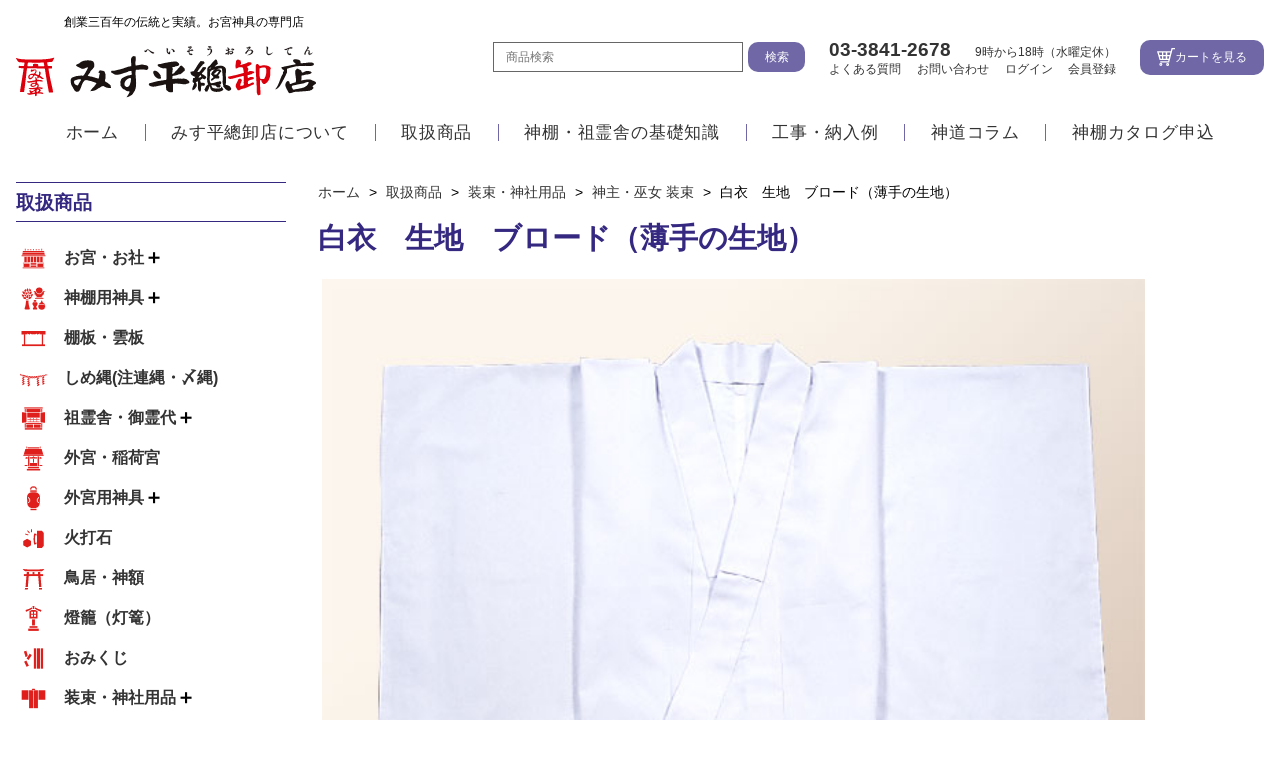

--- FILE ---
content_type: text/html; charset=UTF-8
request_url: https://www.kamidana.co.jp/goods/3381
body_size: 10555
content:
<!DOCTYPE html>
<html lang="ja">
<head>
	<meta charset="UTF-8">
	<meta http-equiv="X-UA-Compatible" content="IE=edge">
	<meta name="viewport" content="width=device-width, initial-scale=1.0">
	<title>白衣　生地　ブロード（薄手の生地） | 神棚 神具の専門店 みす平總卸店 上野・浅草</title>
	<meta name='robots' content='index, follow, max-image-preview:large, max-snippet:-1, max-video-preview:-1' />

	<!-- This site is optimized with the Yoast SEO plugin v19.1 - https://yoast.com/wordpress/plugins/seo/ -->
	<meta name="description" content="生地　ブロード（薄手の生地）になります。 サイズは下記を参考にしてください。 ３尺７寸（身長　１７５cｍ　以上） ３尺６寸（身長　１７０cｍ〜１７４cｍ）" />
	<link rel="canonical" href="https://www.kamidana.co.jp/goods/3381" />
	<meta property="og:locale" content="ja_JP" />
	<meta property="og:type" content="article" />
	<meta property="og:title" content="白衣　生地　ブロード（薄手の生地） | 神棚 神具の専門店 みす平總卸店 上野・浅草" />
	<meta property="og:description" content="生地　ブロード（薄手の生地）になります。 サイズは下記を参考にしてください。 ３尺７寸（身長　１７５cｍ　以上） ３尺６寸（身長　１７０cｍ〜１７４cｍ）" />
	<meta property="og:url" content="https://www.kamidana.co.jp/goods/3381" />
	<meta property="og:site_name" content="神棚 神具の専門店 みす平總卸店 上野・浅草" />
	<meta property="article:published_time" content="2014-08-06T21:52:00+00:00" />
	<meta name="twitter:card" content="summary_large_image" />
	<meta name="twitter:label1" content="執筆者" />
	<meta name="twitter:data1" content="管理者（渡邉）" />
	<script type="application/ld+json" class="yoast-schema-graph">{"@context":"https://schema.org","@graph":[{"@type":"WebSite","@id":"https://www.kamidana.co.jp/#website","url":"https://www.kamidana.co.jp/","name":"神棚 神具の専門店 みす平總卸店 上野・浅草","description":"神棚 神具 販売・神棚専門店のオンラインショップ - みす平總卸店","potentialAction":[{"@type":"SearchAction","target":{"@type":"EntryPoint","urlTemplate":"https://www.kamidana.co.jp/?s={search_term_string}"},"query-input":"required name=search_term_string"}],"inLanguage":"ja"},{"@type":"WebPage","@id":"https://www.kamidana.co.jp/goods/3381#webpage","url":"https://www.kamidana.co.jp/goods/3381","name":"白衣　生地　ブロード（薄手の生地） | 神棚 神具の専門店 みす平總卸店 上野・浅草","isPartOf":{"@id":"https://www.kamidana.co.jp/#website"},"datePublished":"2014-08-06T21:52:00+00:00","dateModified":"2014-08-06T21:52:00+00:00","author":{"@id":"https://www.kamidana.co.jp/#/schema/person/7901938dd7bec4c8d77633c89642ee28"},"description":"生地　ブロード（薄手の生地）になります。 サイズは下記を参考にしてください。 ３尺７寸（身長　１７５cｍ　以上） ３尺６寸（身長　１７０cｍ〜１７４cｍ）","breadcrumb":{"@id":"https://www.kamidana.co.jp/goods/3381#breadcrumb"},"inLanguage":"ja","potentialAction":[{"@type":"ReadAction","target":["https://www.kamidana.co.jp/goods/3381"]}]},{"@type":"BreadcrumbList","@id":"https://www.kamidana.co.jp/goods/3381#breadcrumb","itemListElement":[{"@type":"ListItem","position":1,"name":"ホーム","item":"https://www.kamidana.co.jp/"},{"@type":"ListItem","position":2,"name":"白衣　生地　ブロード（薄手の生地）"}]},{"@type":"Person","@id":"https://www.kamidana.co.jp/#/schema/person/7901938dd7bec4c8d77633c89642ee28","name":"管理者（渡邉）","image":{"@type":"ImageObject","inLanguage":"ja","@id":"https://www.kamidana.co.jp/#/schema/person/image/","url":"https://secure.gravatar.com/avatar/9b12c986e54ac1f04fd3d11f6218fe47?s=96&d=mm&r=g","contentUrl":"https://secure.gravatar.com/avatar/9b12c986e54ac1f04fd3d11f6218fe47?s=96&d=mm&r=g","caption":"管理者（渡邉）"}}]}</script>
	<!-- / Yoast SEO plugin. -->


<link rel='dns-prefetch' href='//s.w.org' />
<link rel='stylesheet' id='wp-block-library-css'  href='https://www.kamidana.co.jp/cms/wp-includes/css/dist/block-library/style.min.css?ver=6.0.11' type='text/css' media='all' />
<style id='global-styles-inline-css' type='text/css'>
body{--wp--preset--color--black: #000000;--wp--preset--color--cyan-bluish-gray: #abb8c3;--wp--preset--color--white: #ffffff;--wp--preset--color--pale-pink: #f78da7;--wp--preset--color--vivid-red: #cf2e2e;--wp--preset--color--luminous-vivid-orange: #ff6900;--wp--preset--color--luminous-vivid-amber: #fcb900;--wp--preset--color--light-green-cyan: #7bdcb5;--wp--preset--color--vivid-green-cyan: #00d084;--wp--preset--color--pale-cyan-blue: #8ed1fc;--wp--preset--color--vivid-cyan-blue: #0693e3;--wp--preset--color--vivid-purple: #9b51e0;--wp--preset--gradient--vivid-cyan-blue-to-vivid-purple: linear-gradient(135deg,rgba(6,147,227,1) 0%,rgb(155,81,224) 100%);--wp--preset--gradient--light-green-cyan-to-vivid-green-cyan: linear-gradient(135deg,rgb(122,220,180) 0%,rgb(0,208,130) 100%);--wp--preset--gradient--luminous-vivid-amber-to-luminous-vivid-orange: linear-gradient(135deg,rgba(252,185,0,1) 0%,rgba(255,105,0,1) 100%);--wp--preset--gradient--luminous-vivid-orange-to-vivid-red: linear-gradient(135deg,rgba(255,105,0,1) 0%,rgb(207,46,46) 100%);--wp--preset--gradient--very-light-gray-to-cyan-bluish-gray: linear-gradient(135deg,rgb(238,238,238) 0%,rgb(169,184,195) 100%);--wp--preset--gradient--cool-to-warm-spectrum: linear-gradient(135deg,rgb(74,234,220) 0%,rgb(151,120,209) 20%,rgb(207,42,186) 40%,rgb(238,44,130) 60%,rgb(251,105,98) 80%,rgb(254,248,76) 100%);--wp--preset--gradient--blush-light-purple: linear-gradient(135deg,rgb(255,206,236) 0%,rgb(152,150,240) 100%);--wp--preset--gradient--blush-bordeaux: linear-gradient(135deg,rgb(254,205,165) 0%,rgb(254,45,45) 50%,rgb(107,0,62) 100%);--wp--preset--gradient--luminous-dusk: linear-gradient(135deg,rgb(255,203,112) 0%,rgb(199,81,192) 50%,rgb(65,88,208) 100%);--wp--preset--gradient--pale-ocean: linear-gradient(135deg,rgb(255,245,203) 0%,rgb(182,227,212) 50%,rgb(51,167,181) 100%);--wp--preset--gradient--electric-grass: linear-gradient(135deg,rgb(202,248,128) 0%,rgb(113,206,126) 100%);--wp--preset--gradient--midnight: linear-gradient(135deg,rgb(2,3,129) 0%,rgb(40,116,252) 100%);--wp--preset--duotone--dark-grayscale: url('#wp-duotone-dark-grayscale');--wp--preset--duotone--grayscale: url('#wp-duotone-grayscale');--wp--preset--duotone--purple-yellow: url('#wp-duotone-purple-yellow');--wp--preset--duotone--blue-red: url('#wp-duotone-blue-red');--wp--preset--duotone--midnight: url('#wp-duotone-midnight');--wp--preset--duotone--magenta-yellow: url('#wp-duotone-magenta-yellow');--wp--preset--duotone--purple-green: url('#wp-duotone-purple-green');--wp--preset--duotone--blue-orange: url('#wp-duotone-blue-orange');--wp--preset--font-size--small: 13px;--wp--preset--font-size--medium: 20px;--wp--preset--font-size--large: 36px;--wp--preset--font-size--x-large: 42px;}.has-black-color{color: var(--wp--preset--color--black) !important;}.has-cyan-bluish-gray-color{color: var(--wp--preset--color--cyan-bluish-gray) !important;}.has-white-color{color: var(--wp--preset--color--white) !important;}.has-pale-pink-color{color: var(--wp--preset--color--pale-pink) !important;}.has-vivid-red-color{color: var(--wp--preset--color--vivid-red) !important;}.has-luminous-vivid-orange-color{color: var(--wp--preset--color--luminous-vivid-orange) !important;}.has-luminous-vivid-amber-color{color: var(--wp--preset--color--luminous-vivid-amber) !important;}.has-light-green-cyan-color{color: var(--wp--preset--color--light-green-cyan) !important;}.has-vivid-green-cyan-color{color: var(--wp--preset--color--vivid-green-cyan) !important;}.has-pale-cyan-blue-color{color: var(--wp--preset--color--pale-cyan-blue) !important;}.has-vivid-cyan-blue-color{color: var(--wp--preset--color--vivid-cyan-blue) !important;}.has-vivid-purple-color{color: var(--wp--preset--color--vivid-purple) !important;}.has-black-background-color{background-color: var(--wp--preset--color--black) !important;}.has-cyan-bluish-gray-background-color{background-color: var(--wp--preset--color--cyan-bluish-gray) !important;}.has-white-background-color{background-color: var(--wp--preset--color--white) !important;}.has-pale-pink-background-color{background-color: var(--wp--preset--color--pale-pink) !important;}.has-vivid-red-background-color{background-color: var(--wp--preset--color--vivid-red) !important;}.has-luminous-vivid-orange-background-color{background-color: var(--wp--preset--color--luminous-vivid-orange) !important;}.has-luminous-vivid-amber-background-color{background-color: var(--wp--preset--color--luminous-vivid-amber) !important;}.has-light-green-cyan-background-color{background-color: var(--wp--preset--color--light-green-cyan) !important;}.has-vivid-green-cyan-background-color{background-color: var(--wp--preset--color--vivid-green-cyan) !important;}.has-pale-cyan-blue-background-color{background-color: var(--wp--preset--color--pale-cyan-blue) !important;}.has-vivid-cyan-blue-background-color{background-color: var(--wp--preset--color--vivid-cyan-blue) !important;}.has-vivid-purple-background-color{background-color: var(--wp--preset--color--vivid-purple) !important;}.has-black-border-color{border-color: var(--wp--preset--color--black) !important;}.has-cyan-bluish-gray-border-color{border-color: var(--wp--preset--color--cyan-bluish-gray) !important;}.has-white-border-color{border-color: var(--wp--preset--color--white) !important;}.has-pale-pink-border-color{border-color: var(--wp--preset--color--pale-pink) !important;}.has-vivid-red-border-color{border-color: var(--wp--preset--color--vivid-red) !important;}.has-luminous-vivid-orange-border-color{border-color: var(--wp--preset--color--luminous-vivid-orange) !important;}.has-luminous-vivid-amber-border-color{border-color: var(--wp--preset--color--luminous-vivid-amber) !important;}.has-light-green-cyan-border-color{border-color: var(--wp--preset--color--light-green-cyan) !important;}.has-vivid-green-cyan-border-color{border-color: var(--wp--preset--color--vivid-green-cyan) !important;}.has-pale-cyan-blue-border-color{border-color: var(--wp--preset--color--pale-cyan-blue) !important;}.has-vivid-cyan-blue-border-color{border-color: var(--wp--preset--color--vivid-cyan-blue) !important;}.has-vivid-purple-border-color{border-color: var(--wp--preset--color--vivid-purple) !important;}.has-vivid-cyan-blue-to-vivid-purple-gradient-background{background: var(--wp--preset--gradient--vivid-cyan-blue-to-vivid-purple) !important;}.has-light-green-cyan-to-vivid-green-cyan-gradient-background{background: var(--wp--preset--gradient--light-green-cyan-to-vivid-green-cyan) !important;}.has-luminous-vivid-amber-to-luminous-vivid-orange-gradient-background{background: var(--wp--preset--gradient--luminous-vivid-amber-to-luminous-vivid-orange) !important;}.has-luminous-vivid-orange-to-vivid-red-gradient-background{background: var(--wp--preset--gradient--luminous-vivid-orange-to-vivid-red) !important;}.has-very-light-gray-to-cyan-bluish-gray-gradient-background{background: var(--wp--preset--gradient--very-light-gray-to-cyan-bluish-gray) !important;}.has-cool-to-warm-spectrum-gradient-background{background: var(--wp--preset--gradient--cool-to-warm-spectrum) !important;}.has-blush-light-purple-gradient-background{background: var(--wp--preset--gradient--blush-light-purple) !important;}.has-blush-bordeaux-gradient-background{background: var(--wp--preset--gradient--blush-bordeaux) !important;}.has-luminous-dusk-gradient-background{background: var(--wp--preset--gradient--luminous-dusk) !important;}.has-pale-ocean-gradient-background{background: var(--wp--preset--gradient--pale-ocean) !important;}.has-electric-grass-gradient-background{background: var(--wp--preset--gradient--electric-grass) !important;}.has-midnight-gradient-background{background: var(--wp--preset--gradient--midnight) !important;}.has-small-font-size{font-size: var(--wp--preset--font-size--small) !important;}.has-medium-font-size{font-size: var(--wp--preset--font-size--medium) !important;}.has-large-font-size{font-size: var(--wp--preset--font-size--large) !important;}.has-x-large-font-size{font-size: var(--wp--preset--font-size--x-large) !important;}
</style>
<link rel='stylesheet' id='mytheme_style_flexslider-css'  href='https://www.kamidana.co.jp/cms/wp-content/themes/kamidana2022/css/flexslider.css?ver=1.0' type='text/css' media='all' />
<link rel='stylesheet' id='mytheme_style-css'  href='https://www.kamidana.co.jp/cms/wp-content/themes/kamidana2022/css/style.css?ver=6.0' type='text/css' media='all' />
<link rel='stylesheet' id='usces_default_css-css'  href='https://www.kamidana.co.jp/cms/wp-content/plugins/usc-e-shop/css/usces_default.css?ver=2.6.9.2205311' type='text/css' media='all' />
<link rel='stylesheet' id='dashicons-css'  href='https://www.kamidana.co.jp/cms/wp-includes/css/dashicons.min.css?ver=6.0.11' type='text/css' media='all' />
<link rel='stylesheet' id='usces_cart_css-css'  href='https://www.kamidana.co.jp/cms/wp-content/plugins/usc-e-shop/css/usces_cart.css?ver=2.6.9.2205311' type='text/css' media='all' />
<script type='text/javascript' src='https://www.kamidana.co.jp/cms/wp-includes/js/jquery/jquery.min.js?ver=3.6.0' id='jquery-core-js'></script>
<script type='text/javascript' src='https://www.kamidana.co.jp/cms/wp-includes/js/jquery/jquery-migrate.min.js?ver=3.3.2' id='jquery-migrate-js'></script>
<script type='text/javascript' defer src='https://www.kamidana.co.jp/cms/wp-content/themes/kamidana2022/js/jquery-3.6.0.min.js?ver=1.0' id='mytheme_script_jquery-js'></script>
<script type='text/javascript' defer src='https://www.kamidana.co.jp/cms/wp-content/themes/kamidana2022/js/jquery.flexslider-min.js?ver=1.0' id='mytheme_script_flexslider-js'></script>
<script type='text/javascript' defer src='https://www.kamidana.co.jp/cms/wp-content/themes/kamidana2022/js/common.js?ver=1.0' id='mytheme_script_common-js'></script>
<link rel='shortlink' href='https://www.kamidana.co.jp/?p=3381' />
<link rel="alternate" type="application/json+oembed" href="https://www.kamidana.co.jp/wp-json/oembed/1.0/embed?url=https%3A%2F%2Fwww.kamidana.co.jp%2Fgoods%2F3381" />
<link rel="alternate" type="text/xml+oembed" href="https://www.kamidana.co.jp/wp-json/oembed/1.0/embed?url=https%3A%2F%2Fwww.kamidana.co.jp%2Fgoods%2F3381&#038;format=xml" />
<link rel="icon" href="https://www.kamidana.co.jp/cms/wp-content/uploads/2022/01/favicon-100x100.ico" sizes="32x32" />
<link rel="icon" href="https://www.kamidana.co.jp/cms/wp-content/uploads/2022/01/favicon.ico" sizes="192x192" />
<link rel="apple-touch-icon" href="https://www.kamidana.co.jp/cms/wp-content/uploads/2022/01/favicon.ico" />
<meta name="msapplication-TileImage" content="https://www.kamidana.co.jp/cms/wp-content/uploads/2022/01/favicon.ico" />
<style id="wpforms-css-vars-root">
				:root {
					--wpforms-field-border-radius: 3px;
--wpforms-field-background-color: #ffffff;
--wpforms-field-border-color: rgba( 0, 0, 0, 0.25 );
--wpforms-field-text-color: rgba( 0, 0, 0, 0.7 );
--wpforms-label-color: rgba( 0, 0, 0, 0.85 );
--wpforms-label-sublabel-color: rgba( 0, 0, 0, 0.55 );
--wpforms-label-error-color: #d63637;
--wpforms-button-border-radius: 3px;
--wpforms-button-background-color: #066aab;
--wpforms-button-text-color: #ffffff;
--wpforms-field-size-input-height: 43px;
--wpforms-field-size-input-spacing: 15px;
--wpforms-field-size-font-size: 16px;
--wpforms-field-size-line-height: 19px;
--wpforms-field-size-padding-h: 14px;
--wpforms-field-size-checkbox-size: 16px;
--wpforms-field-size-sublabel-spacing: 5px;
--wpforms-field-size-icon-size: 1;
--wpforms-label-size-font-size: 16px;
--wpforms-label-size-line-height: 19px;
--wpforms-label-size-sublabel-font-size: 14px;
--wpforms-label-size-sublabel-line-height: 17px;
--wpforms-button-size-font-size: 17px;
--wpforms-button-size-height: 41px;
--wpforms-button-size-padding-h: 15px;
--wpforms-button-size-margin-top: 10px;

				}
			</style>	
	<!-- Google tag (gtag.js) -->
	<script async src="https://www.googletagmanager.com/gtag/js?id=G-6E7NYLDJCH"></script>
	<script>
	  window.dataLayer = window.dataLayer || [];
	  function gtag(){dataLayer.push(arguments);}
	  gtag('js', new Date());

	  gtag('config', 'G-6E7NYLDJCH');
	</script>

	<!-- Global site tag (gtag.js) - Google Analytics -->
	<script async src="https://www.googletagmanager.com/gtag/js?id=UA-146426019-1"></script>
	<script>
	window.dataLayer = window.dataLayer || [];
	function gtag(){dataLayer.push(arguments);}
	gtag('js', new Date());

	gtag('config', 'UA-146426019-1');
	</script>
	<!-- Global site tag (gtag.js) - Google Analytics -->
	<script async src="https://www.googletagmanager.com/gtag/js?id=UA-4939163-1"></script>
	<script>
	window.dataLayer = window.dataLayer || [];
	function gtag(){dataLayer.push(arguments);}
	gtag('js', new Date());

	gtag('config', 'UA-4939163-1');
	</script>
</head>
<body class="pagetype--single">

	<header class="l-header">
		<div class="l-header--inner">
			<div class="l-header--logo">
				<span class="l-header--logo__p">創業三百年の伝統と実績。お宮神具の専門店</span>
				<a href="/"><img src="https://www.kamidana.co.jp/cms/wp-content/themes/kamidana2022/images/common/logo.svg" alt="神棚 神具の専門店 みす平總卸店 上野・浅草"></a>
			</div>
			<div class="l-header--div">
				<div class="l-header--search" >
					<form method="get" class="l-header--search__inner" action="/">
						<input type="text" value="" name="s" id="s" class="l-header--search__text" placeholder="商品検索"><input type="submit" value="検索" class="l-header--search__submit c-btn01">
					</form>
				</div>
				<div class="l-header--div02">
					<a href="tel:03-3841-2678" class="l-header--tel">03-3841-2678<small>9時から18時（水曜定休）</small></a>
					<ul id="menu-re_header" class="l-header--nav"><li id="menu-item-5987" class="menu-item menu-item-type-post_type menu-item-object-page menu-item-5987"><a href="https://www.kamidana.co.jp/faq">よくある質問</a></li>
<li id="menu-item-5986" class="menu-item menu-item-type-post_type menu-item-object-page menu-item-5986"><a href="https://www.kamidana.co.jp/inquiry">お問い合わせ</a></li>
<li id="menu-item-5988" class="menu-item menu-item-type-custom menu-item-object-custom menu-item-5988"><a href="/usces-member?usces_page=login">ログイン</a></li>
<li id="menu-item-5989" class="menu-item menu-item-type-custom menu-item-object-custom menu-item-5989"><a href="/usces-member?usces_page=newmember">会員登録</a></li>
</ul>				</div>
				<a href="javascript:void(0)" class="l-header--search__btn c-btn01 c-btn01--image"><img src="https://www.kamidana.co.jp/cms/wp-content/themes/kamidana2022/images/common/search.svg" alt="検索する"></a>
				<a href="/usces-cart" class="l-header--cart c-btn01 c-btn01--icon">カートを見る</a>
				<a href="javascript:void(0)" class="l-header--nav__bottom--btn c-btn01 c-btn01--icon"></a>
			</div>
		</div>
		<ul id="menu-re_globalnavi" class="l-header--nav__bottom"><li id="menu-item-6012" class="menu-item menu-item-type-post_type menu-item-object-page menu-item-home menu-item-6012"><a href="https://www.kamidana.co.jp/">ホーム</a></li>
<li id="menu-item-5953" class="menu-item menu-item-type-post_type menu-item-object-page menu-item-5953"><a href="https://www.kamidana.co.jp/about">みす平總卸店について</a></li>
<li id="menu-item-6007" class="menu-item menu-item-type-taxonomy menu-item-object-category current-post-ancestor current-menu-parent current-post-parent menu-item-6007"><a href="https://www.kamidana.co.jp/cat/item">取扱商品</a></li>
<li id="menu-item-6639" class="menu-item menu-item-type-custom menu-item-object-custom menu-item-6639"><a href="/knowledge">神棚・祖霊舎の基礎知識</a></li>
<li id="menu-item-5956" class="menu-item menu-item-type-taxonomy menu-item-object-category menu-item-5956"><a href="https://www.kamidana.co.jp/cat/works">工事・納入例</a></li>
<li id="menu-item-6661" class="menu-item menu-item-type-custom menu-item-object-custom menu-item-6661"><a href="/shinto">神道コラム</a></li>
<li id="menu-item-7694" class="menu-item menu-item-type-post_type menu-item-object-page menu-item-7694"><a href="https://www.kamidana.co.jp/catalog">神棚カタログ申込</a></li>
</ul>		<nav class="l-header--hamburger__outer">
			<div class="l-header--hamburger">
				<ul id="menu-re_globalnavi-1" class="menu"><li class="menu-item menu-item-type-post_type menu-item-object-page menu-item-home menu-item-6012"><a href="https://www.kamidana.co.jp/">ホーム</a></li>
<li class="menu-item menu-item-type-post_type menu-item-object-page menu-item-5953"><a href="https://www.kamidana.co.jp/about">みす平總卸店について</a></li>
<li class="menu-item menu-item-type-taxonomy menu-item-object-category current-post-ancestor current-menu-parent current-post-parent menu-item-6007"><a href="https://www.kamidana.co.jp/cat/item">取扱商品</a></li>
<li class="menu-item menu-item-type-custom menu-item-object-custom menu-item-6639"><a href="/knowledge">神棚・祖霊舎の基礎知識</a></li>
<li class="menu-item menu-item-type-taxonomy menu-item-object-category menu-item-5956"><a href="https://www.kamidana.co.jp/cat/works">工事・納入例</a></li>
<li class="menu-item menu-item-type-custom menu-item-object-custom menu-item-6661"><a href="/shinto">神道コラム</a></li>
<li class="menu-item menu-item-type-post_type menu-item-object-page menu-item-7694"><a href="https://www.kamidana.co.jp/catalog">神棚カタログ申込</a></li>
</ul>				<p class="u-ft_center"><a href="tel:03-3841-2678" class="l-header--tel u-mt1 u-ft_s26">03-3841-2678<small class="u-mt05">9時から18時（水曜定休）</small></a></p>
			</div>
		</nav>
	</header>



<div class="p-common__outer">
    <aside class="l-sidebar">
    <h2 class="l-sidebar__title show_pc">取扱商品</h2>
     <ul class="l-sidebar__ul u-mt1 show_pc">	<li class="cat-item cat-item-8"><div class="l-sidebar__list"><a class="u-ft_wb"  href="https://www.kamidana.co.jp/cat/item/itemgenre/00_omiya">お宮・お社</a><span class="l-sidebar__btn"></span></div>
<ul class='children'>
	<li class="cat-item cat-item-11"><a class="l-sidebar__list"  href="https://www.kamidana.co.jp/cat/item/itemgenre/00_omiya/001_issyamiya">一社宮</a>
</li>
	<li class="cat-item cat-item-9"><a class="l-sidebar__list"  href="https://www.kamidana.co.jp/cat/item/itemgenre/00_omiya/005_zushimiya">厨子宮</a>
</li>
	<li class="cat-item cat-item-10"><a class="l-sidebar__list"  href="https://www.kamidana.co.jp/cat/item/itemgenre/00_omiya/006_daikokumiya">大黒宮</a>
</li>
	<li class="cat-item cat-item-12"><a class="l-sidebar__list"  href="https://www.kamidana.co.jp/cat/item/itemgenre/00_omiya/003_shinmeigu">神明宮</a>
</li>
	<li class="cat-item cat-item-13"><a class="l-sidebar__list"  href="https://www.kamidana.co.jp/cat/item/itemgenre/00_omiya/007_hakomiya">箱宮</a>
</li>
	<li class="cat-item cat-item-14"><a class="l-sidebar__list"  href="https://www.kamidana.co.jp/cat/item/itemgenre/00_omiya/002_sanjyamiya">三社宮</a>
</li>
	<li class="cat-item cat-item-15"><a class="l-sidebar__list"  href="https://www.kamidana.co.jp/cat/item/itemgenre/00_omiya/004_kayabukitukurishinmeiguu">茅葺造り神明宮</a>
</li>
	<li class="cat-item cat-item-125"><a class="l-sidebar__list"  href="https://www.kamidana.co.jp/cat/item/itemgenre/00_omiya/008_kabekake">壁掛宮</a>
</li>
	<li class="cat-item cat-item-127"><a class="l-sidebar__list"  href="https://www.kamidana.co.jp/cat/item/itemgenre/00_omiya/009_souryu">双龍</a>
</li>
	<li class="cat-item cat-item-140"><a class="l-sidebar__list"  href="https://www.kamidana.co.jp/cat/item/itemgenre/00_omiya/houou">鳳凰</a>
</li>
</ul>
</li>
	<li class="cat-item cat-item-7"><div class="l-sidebar__list"><a class="u-ft_wb"  href="https://www.kamidana.co.jp/cat/item/itemgenre/01_kamidana">神棚用神具</a><span class="l-sidebar__btn"></span></div>
<ul class='children'>
	<li class="cat-item cat-item-16"><a class="l-sidebar__list"  href="https://www.kamidana.co.jp/cat/item/itemgenre/01_kamidana/shinguset">神具セット</a>
</li>
	<li class="cat-item cat-item-49"><a class="l-sidebar__list"  href="https://www.kamidana.co.jp/cat/item/itemgenre/01_kamidana/shinkyou_shinkyoudai">神鏡・神鏡台</a>
</li>
	<li class="cat-item cat-item-18"><a class="l-sidebar__list"  href="https://www.kamidana.co.jp/cat/item/itemgenre/01_kamidana/sanpou">三方など</a>
</li>
	<li class="cat-item cat-item-50"><a class="l-sidebar__list"  href="https://www.kamidana.co.jp/cat/item/itemgenre/01_kamidana/sakakitate">榊立・榊角・榊枠</a>
</li>
	<li class="cat-item cat-item-17"><a class="l-sidebar__list"  href="https://www.kamidana.co.jp/cat/item/itemgenre/01_kamidana/shingu">神具</a>
</li>
	<li class="cat-item cat-item-22"><a class="l-sidebar__list"  href="https://www.kamidana.co.jp/cat/item/itemgenre/01_kamidana/enza">円座</a>
</li>
</ul>
</li>
	<li class="cat-item cat-item-19"><div class="l-sidebar__list"><a class="u-ft_wb"  href="https://www.kamidana.co.jp/cat/item/itemgenre/tanaita">棚板・雲板</a></div>
</li>
	<li class="cat-item cat-item-21"><div class="l-sidebar__list"><a class="u-ft_wb"  href="https://www.kamidana.co.jp/cat/item/itemgenre/shimenawa">しめ縄(注連縄・〆縄)</a></div>
</li>
	<li class="cat-item cat-item-46"><div class="l-sidebar__list"><a class="u-ft_wb"  href="https://www.kamidana.co.jp/cat/item/itemgenre/02_soreisya-itemgenre">祖霊舎・御霊代</a><span class="l-sidebar__btn"></span></div>
<ul class='children'>
	<li class="cat-item cat-item-24"><a class="l-sidebar__list"  href="https://www.kamidana.co.jp/cat/item/itemgenre/02_soreisya-itemgenre/soreisya">祖霊舎(神徒壇)</a>
</li>
	<li class="cat-item cat-item-23"><a class="l-sidebar__list"  href="https://www.kamidana.co.jp/cat/item/itemgenre/02_soreisya-itemgenre/mitamashiro">御霊代(霊璽)</a>
</li>
	<li class="cat-item cat-item-26"><a class="l-sidebar__list"  href="https://www.kamidana.co.jp/cat/item/itemgenre/02_soreisya-itemgenre/soreisyayoushinguset">祖霊舎用神具セット</a>
</li>
	<li class="cat-item cat-item-78"><a class="l-sidebar__list"  href="https://www.kamidana.co.jp/cat/item/itemgenre/02_soreisya-itemgenre/soreisya_shinkyou_shinkyoudai">神鏡・神鏡台</a>
</li>
	<li class="cat-item cat-item-25"><a class="l-sidebar__list"  href="https://www.kamidana.co.jp/cat/item/itemgenre/02_soreisya-itemgenre/soreisyayoushingu">祖霊舎用神具</a>
</li>
</ul>
</li>
	<li class="cat-item cat-item-28"><div class="l-sidebar__list"><a class="u-ft_wb"  href="https://www.kamidana.co.jp/cat/item/itemgenre/03_sotomiya_inarimiya">外宮・稲荷宮</a></div>
</li>
	<li class="cat-item cat-item-48"><div class="l-sidebar__list"><a class="u-ft_wb"  href="https://www.kamidana.co.jp/cat/item/itemgenre/04_sotomiya_inarimiya_shingu">外宮用神具</a><span class="l-sidebar__btn"></span></div>
<ul class='children'>
	<li class="cat-item cat-item-29"><a class="l-sidebar__list"  href="https://www.kamidana.co.jp/cat/item/itemgenre/04_sotomiya_inarimiya_shingu/sotomiyayoushingu">外宮用神具</a>
</li>
	<li class="cat-item cat-item-79"><a class="l-sidebar__list"  href="https://www.kamidana.co.jp/cat/item/itemgenre/04_sotomiya_inarimiya_shingu/sotomiya_shinkyou_shinkyoudai">神鏡・神鏡台</a>
</li>
	<li class="cat-item cat-item-31"><a class="l-sidebar__list"  href="https://www.kamidana.co.jp/cat/item/itemgenre/04_sotomiya_inarimiya_shingu/kitsunekomainu">きつね・狛犬・巳</a>
</li>
	<li class="cat-item cat-item-30"><a class="l-sidebar__list"  href="https://www.kamidana.co.jp/cat/item/itemgenre/04_sotomiya_inarimiya_shingu/noborimaku">のぼり・幕</a>
</li>
	<li class="cat-item cat-item-34"><a class="l-sidebar__list"  href="https://www.kamidana.co.jp/cat/item/itemgenre/04_sotomiya_inarimiya_shingu/saisenbako">賽銭箱</a>
</li>
	<li class="cat-item cat-item-35"><a class="l-sidebar__list"  href="https://www.kamidana.co.jp/cat/item/itemgenre/04_sotomiya_inarimiya_shingu/suzusuzuo">鈴・鈴緒</a>
</li>
	<li class="cat-item cat-item-141"><a class="l-sidebar__list"  href="https://www.kamidana.co.jp/cat/item/itemgenre/04_sotomiya_inarimiya_shingu/ishiseisakakitate">石製榊立</a>
</li>
</ul>
</li>
	<li class="cat-item cat-item-73"><div class="l-sidebar__list"><a class="u-ft_wb"  href="https://www.kamidana.co.jp/cat/item/itemgenre/hiuchiishi">火打石</a></div>
</li>
	<li class="cat-item cat-item-32"><div class="l-sidebar__list"><a class="u-ft_wb"  href="https://www.kamidana.co.jp/cat/item/itemgenre/toriishingaku">鳥居・神額</a></div>
</li>
	<li class="cat-item cat-item-33"><div class="l-sidebar__list"><a class="u-ft_wb"  href="https://www.kamidana.co.jp/cat/item/itemgenre/tourou">燈籠（灯篭）</a></div>
</li>
	<li class="cat-item cat-item-44"><div class="l-sidebar__list"><a class="u-ft_wb"  href="https://www.kamidana.co.jp/cat/item/itemgenre/omikuji">おみくじ</a></div>
</li>
	<li class="cat-item cat-item-47"><div class="l-sidebar__list"><a class="u-ft_wb"  href="https://www.kamidana.co.jp/cat/item/itemgenre/05_syouzoku_jinjyayouhin">装束・神社用品</a><span class="l-sidebar__btn"></span></div>
<ul class='children'>
	<li class="cat-item cat-item-41"><a class="l-sidebar__list"  href="https://www.kamidana.co.jp/cat/item/itemgenre/05_syouzoku_jinjyayouhin/kannushimikosyozoku">神主・巫女 装束</a>
</li>
	<li class="cat-item cat-item-43"><a class="l-sidebar__list"  href="https://www.kamidana.co.jp/cat/item/itemgenre/05_syouzoku_jinjyayouhin/jinjyayouhin">神社用品</a>
</li>
	<li class="cat-item cat-item-72"><a class="l-sidebar__list"  href="https://www.kamidana.co.jp/cat/item/itemgenre/05_syouzoku_jinjyayouhin/shinsaigu">神祭具</a>
</li>
	<li class="cat-item cat-item-42"><a class="l-sidebar__list"  href="https://www.kamidana.co.jp/cat/item/itemgenre/05_syouzoku_jinjyayouhin/suisyosonota">水晶・その他</a>
</li>
</ul>
</li>
	<li class="cat-item cat-item-38"><div class="l-sidebar__list"><a class="u-ft_wb"  href="https://www.kamidana.co.jp/cat/item/itemgenre/tobarimoncyo">戸帳・門帳</a></div>
</li>
	<li class="cat-item cat-item-37"><div class="l-sidebar__list"><a class="u-ft_wb"  href="https://www.kamidana.co.jp/cat/item/itemgenre/misusudare">御簾(みす)・すだれ</a></div>
</li>
	<li class="cat-item cat-item-36"><div class="l-sidebar__list"><a class="u-ft_wb"  href="https://www.kamidana.co.jp/cat/item/itemgenre/jitinsai">地鎮祭用品</a></div>
</li>
	<li class="cat-item cat-item-40"><div class="l-sidebar__list"><a class="u-ft_wb"  href="https://www.kamidana.co.jp/cat/item/itemgenre/shinzenkekkonshikijyocyoudogu">神前結婚式場調度具</a></div>
</li>
	<li class="cat-item cat-item-142"><div class="l-sidebar__list"><a class="u-ft_wb"  href="https://www.kamidana.co.jp/cat/item/itemgenre/kamon_ring">家紋指輪</a></div>
</li>
</ul>
    <p class="u-mt2"><a href="https://www.kamidana.co.jp/cms/wp-content/uploads/2022/04/flowchart.pdf" class="p-common__link04 u-ft_center" target="_blank"><img src="https://www.kamidana.co.jp/cms/wp-content/uploads/2022/04/banner_flowchart.jpg" alt="神様をお祀りしたいフローチャート"></a></p>

    <div class="l-sidebar__twitter">
        <div class="l-sidebar__twitter--inner">
            <a class="twitter-timeline" href="https://twitter.com/misuhei?ref_src=twsrc%5Etfw">Tweets by misuhei</a>
            <script async src="https://platform.twitter.com/widgets.js" charset="utf-8"></script>
        </div>
    </div>

    			<div class="p-common__widget">				<h2 class="l-sidebar__title">営業日カレンダー</h2>
		<ul class="ucart_calendar_body ucart_widget_body"><li>
		<div class="this-month">
<table cellspacing="0" class="usces_calendar">
<caption>今月(2026年1月)</caption>
<thead>
	<tr>
		<th>日</th>
		<th>月</th>
		<th>火</th>
		<th>水</th>
		<th>木</th>
		<th>金</th>
		<th>土</th>
	</tr>
</thead>
<tbody>
	<tr>
		<td>&nbsp;</td>
			<td>&nbsp;</td>
			<td>&nbsp;</td>
			<td>&nbsp;</td>
			<td class="businessday">1</td>
			<td class="businessday">2</td>
			<td class="businessday">3</td>
		</tr>
	<tr>
		<td class="businessday">4</td>
			<td class="businessday">5</td>
			<td class="businessday">6</td>
			<td class="businessday">7</td>
			<td>8</td>
			<td>9</td>
			<td>10</td>
		</tr>
	<tr>
		<td>11</td>
			<td>12</td>
			<td>13</td>
			<td>14</td>
			<td>15</td>
			<td>16</td>
			<td>17</td>
		</tr>
	<tr>
		<td>18</td>
			<td class="businesstoday">19</td>
			<td>20</td>
			<td>21</td>
			<td>22</td>
			<td>23</td>
			<td>24</td>
		</tr>
	<tr>
		<td>25</td>
			<td>26</td>
			<td>27</td>
			<td>28</td>
			<td>29</td>
			<td>30</td>
			<td>31</td>
		</tr>
</tbody>
</table>
</div>
<div class="next-month">
<table cellspacing="0" class="usces_calendar">
<caption>翌月(2026年2月)</caption>
<thead>
	<tr>
		<th>日</th>
		<th>月</th>
		<th>火</th>
		<th>水</th>
		<th>木</th>
		<th>金</th>
		<th>土</th>
	</tr>
</thead>
<tbody>
	<tr>
		<td>1</td>
			<td>2</td>
			<td>3</td>
			<td class="businessday">4</td>
			<td>5</td>
			<td>6</td>
			<td>7</td>
		</tr>
	<tr>
		<td>8</td>
			<td>9</td>
			<td>10</td>
			<td class="businessday">11</td>
			<td>12</td>
			<td>13</td>
			<td>14</td>
		</tr>
	<tr>
		<td>15</td>
			<td>16</td>
			<td>17</td>
			<td class="businessday">18</td>
			<td>19</td>
			<td>20</td>
			<td>21</td>
		</tr>
	<tr>
		<td>22</td>
			<td>23</td>
			<td>24</td>
			<td class="businessday">25</td>
			<td>26</td>
			<td>27</td>
			<td>28</td>
		</tr>
</tbody>
</table>
</div>
(<span class="business_days_exp_box businessday">&nbsp;&nbsp;&nbsp;&nbsp;</span>&nbsp;&nbsp;発送業務休日)
		</li></ul>

			</div>		</aside>
    <main class="p-common__content">
		<p class="p-common__breadcrumbs"><span property="itemListElement" typeof="ListItem"><a property="item" typeof="WebPage" title="Go to 神棚 神具の専門店 みす平總卸店 上野・浅草." href="https://www.kamidana.co.jp" class="home p-common__link01" ><span property="name">ホーム</span></a><meta property="position" content="1"></span> &gt; <span property="itemListElement" typeof="ListItem"><a property="item" typeof="WebPage" title="Go to the 取扱商品 カテゴリー archives." href="https://www.kamidana.co.jp/cat/item" class="taxonomy category p-common__link01" ><span property="name">取扱商品</span></a><meta property="position" content="2"></span> &gt; <span property="itemListElement" typeof="ListItem"><a property="item" typeof="WebPage" title="Go to the 装束・神社用品 カテゴリー archives." href="https://www.kamidana.co.jp/cat/item/itemgenre/05_syouzoku_jinjyayouhin" class="taxonomy category p-common__link01" ><span property="name">装束・神社用品</span></a><meta property="position" content="3"></span> &gt; <span property="itemListElement" typeof="ListItem"><a property="item" typeof="WebPage" title="Go to the 神主・巫女 装束 カテゴリー archives." href="https://www.kamidana.co.jp/cat/item/itemgenre/05_syouzoku_jinjyayouhin/kannushimikosyozoku" class="taxonomy category p-common__link01" ><span property="name">神主・巫女 装束</span></a><meta property="position" content="4"></span> &gt; <span property="itemListElement" typeof="ListItem"><span property="name" class="post post-post current-item">白衣　生地　ブロード（薄手の生地）</span><meta property="url" content="https://www.kamidana.co.jp/goods/3381"><meta property="position" content="5"></span></p>
				<article>
			<h1 class="c-ttl03">白衣　生地　ブロード（薄手の生地）</h1>
			
			<div class="p-page--single__slider flexslider">
				<ul class="slides">
					<li data-thumb="https://www.kamidana.co.jp/cms/wp-content/uploads/2014/08/A049B0565.jpg"><img width="600" height="600" src="https://www.kamidana.co.jp/cms/wp-content/uploads/2014/08/A049B0565.jpg" class="attachment-800x600 size-800x600" alt="A049B0565" loading="lazy" srcset="https://www.kamidana.co.jp/cms/wp-content/uploads/2014/08/A049B0565.jpg 600w, https://www.kamidana.co.jp/cms/wp-content/uploads/2014/08/A049B0565-100x100.jpg 100w" sizes="(max-width: 600px) 100vw, 600px" /></li>
														</ul>
			</div>

			
			<form action="https://www.kamidana.co.jp/usces-cart" method="post" class="u-mt2">
				<table class="u-mt1 p-page--single__table">
					<tbody>
												<tr>
							<th class="u-ft_s18 u-ft_wb">
								３尺７寸（身長１７５cｍ以上）<span class="u-ft_wn">（A049B0565-01）</span>
															</th>
							<td>在庫有り</td>
							<td><span>数量</span><input name="quant[3381][A049B0565-01]" type="text" id="quant[3381][A049B0565-01]" class="skuquantity" value="1" onKeyDown="if (event.keyCode == 13) {return false;}" /></td>
							<td class="p-page--single__table--price">
																¥15,400							</td>
							<td>
																	<input name="zaikonum[3381][A049B0565-01]" type="hidden" id="zaikonum[3381][A049B0565-01]" value="" />
<input name="zaiko[3381][A049B0565-01]" type="hidden" id="zaiko[3381][A049B0565-01]" value="0" />
<input name="gptekiyo[3381][A049B0565-01]" type="hidden" id="gptekiyo[3381][A049B0565-01]" value="0" />
<input name="skuPrice[3381][A049B0565-01]" type="hidden" id="skuPrice[3381][A049B0565-01]" value="15400" />
<input name="inCart[3381][A049B0565-01]" type="submit" id="inCart[3381][A049B0565-01]" class="skubutton" value="カートへ入れる" onclick="return uscesCart.intoCart('3381','A049B0565-01')" /><input name="usces_referer" type="hidden" value="/goods/3381" />
															</td>
						</tr>
												<tr>
							<th class="u-ft_s18 u-ft_wb">
								３尺６寸（身長１７０cｍ〜１７４cｍ）<span class="u-ft_wn">（A049B0565-02）</span>
															</th>
							<td>在庫有り</td>
							<td><span>数量</span><input name="quant[3381][A049B0565-02]" type="text" id="quant[3381][A049B0565-02]" class="skuquantity" value="1" onKeyDown="if (event.keyCode == 13) {return false;}" /></td>
							<td class="p-page--single__table--price">
																¥15,400							</td>
							<td>
																	<input name="zaikonum[3381][A049B0565-02]" type="hidden" id="zaikonum[3381][A049B0565-02]" value="" />
<input name="zaiko[3381][A049B0565-02]" type="hidden" id="zaiko[3381][A049B0565-02]" value="0" />
<input name="gptekiyo[3381][A049B0565-02]" type="hidden" id="gptekiyo[3381][A049B0565-02]" value="0" />
<input name="skuPrice[3381][A049B0565-02]" type="hidden" id="skuPrice[3381][A049B0565-02]" value="15400" />
<input name="inCart[3381][A049B0565-02]" type="submit" id="inCart[3381][A049B0565-02]" class="skubutton" value="カートへ入れる" onclick="return uscesCart.intoCart('3381','A049B0565-02')" /><input name="usces_referer" type="hidden" value="/goods/3381" />
															</td>
						</tr>
												<tr>
							<th class="u-ft_s18 u-ft_wb">
								３尺５寸（身長１６５cｍ〜１６９cｍ）<span class="u-ft_wn">（A049B0565-03）</span>
															</th>
							<td>在庫有り</td>
							<td><span>数量</span><input name="quant[3381][A049B0565-03]" type="text" id="quant[3381][A049B0565-03]" class="skuquantity" value="1" onKeyDown="if (event.keyCode == 13) {return false;}" /></td>
							<td class="p-page--single__table--price">
																¥15,400							</td>
							<td>
																	<input name="zaikonum[3381][A049B0565-03]" type="hidden" id="zaikonum[3381][A049B0565-03]" value="" />
<input name="zaiko[3381][A049B0565-03]" type="hidden" id="zaiko[3381][A049B0565-03]" value="0" />
<input name="gptekiyo[3381][A049B0565-03]" type="hidden" id="gptekiyo[3381][A049B0565-03]" value="0" />
<input name="skuPrice[3381][A049B0565-03]" type="hidden" id="skuPrice[3381][A049B0565-03]" value="15400" />
<input name="inCart[3381][A049B0565-03]" type="submit" id="inCart[3381][A049B0565-03]" class="skubutton" value="カートへ入れる" onclick="return uscesCart.intoCart('3381','A049B0565-03')" /><input name="usces_referer" type="hidden" value="/goods/3381" />
															</td>
						</tr>
												<tr>
							<th class="u-ft_s18 u-ft_wb">
								３尺４寸（身長１６０cｍ〜１６４cｍ）<span class="u-ft_wn">（A049B0565-04）</span>
															</th>
							<td>在庫有り</td>
							<td><span>数量</span><input name="quant[3381][A049B0565-04]" type="text" id="quant[3381][A049B0565-04]" class="skuquantity" value="1" onKeyDown="if (event.keyCode == 13) {return false;}" /></td>
							<td class="p-page--single__table--price">
																¥15,400							</td>
							<td>
																	<input name="zaikonum[3381][A049B0565-04]" type="hidden" id="zaikonum[3381][A049B0565-04]" value="" />
<input name="zaiko[3381][A049B0565-04]" type="hidden" id="zaiko[3381][A049B0565-04]" value="0" />
<input name="gptekiyo[3381][A049B0565-04]" type="hidden" id="gptekiyo[3381][A049B0565-04]" value="0" />
<input name="skuPrice[3381][A049B0565-04]" type="hidden" id="skuPrice[3381][A049B0565-04]" value="15400" />
<input name="inCart[3381][A049B0565-04]" type="submit" id="inCart[3381][A049B0565-04]" class="skubutton" value="カートへ入れる" onclick="return uscesCart.intoCart('3381','A049B0565-04')" /><input name="usces_referer" type="hidden" value="/goods/3381" />
															</td>
						</tr>
												<tr>
							<th class="u-ft_s18 u-ft_wb">
								３尺３寸（身長１５９cｍ以下）<span class="u-ft_wn">（A049B0565-05）</span>
															</th>
							<td>在庫有り</td>
							<td><span>数量</span><input name="quant[3381][A049B0565-05]" type="text" id="quant[3381][A049B0565-05]" class="skuquantity" value="1" onKeyDown="if (event.keyCode == 13) {return false;}" /></td>
							<td class="p-page--single__table--price">
																¥15,400							</td>
							<td>
																	<input name="zaikonum[3381][A049B0565-05]" type="hidden" id="zaikonum[3381][A049B0565-05]" value="" />
<input name="zaiko[3381][A049B0565-05]" type="hidden" id="zaiko[3381][A049B0565-05]" value="0" />
<input name="gptekiyo[3381][A049B0565-05]" type="hidden" id="gptekiyo[3381][A049B0565-05]" value="0" />
<input name="skuPrice[3381][A049B0565-05]" type="hidden" id="skuPrice[3381][A049B0565-05]" value="15400" />
<input name="inCart[3381][A049B0565-05]" type="submit" id="inCart[3381][A049B0565-05]" class="skubutton" value="カートへ入れる" onclick="return uscesCart.intoCart('3381','A049B0565-05')" /><input name="usces_referer" type="hidden" value="/goods/3381" />
															</td>
						</tr>
											</tbody>
				</table>
											</form>
			<div class="p-page--single__content u-mt2 u-ft_style03"><p>生地　ブロード（薄手の生地）になります。</p>
<p>サイズは下記を参考にしてください。</p>
<p>３尺７寸（身長　１７５cｍ　以上）</p>
<p>３尺６寸（身長　１７０cｍ〜１７４cｍ）</p>
<p>３尺５寸（身長　１６５cｍ〜１６９cｍ）</p>
<p>３尺４寸（身長　１６０cｍ〜１６４cｍ）</p>
<p>３尺３寸（身長　１５９cｍ　以下）</p>
</div>
		</article>
		
		
				<div class="p-common__flex p-common__flex--col2 p-common__flex--col2__center u-mt2">
			<a href="/cat/item/" class="c-btn02"><span>取扱商品一覧へ戻る</span></a>
			<a href="https://www.kamidana.co.jp/cat/item/itemgenre/05_syouzoku_jinjyayouhin/kannushimikosyozoku" class="c-btn02"><span>神主・巫女 装束へ戻る</span></a>		</div>

	</main>
</div>


		<footer class="l-footer">
			<div class="l-footer--inner">
				<nav class="l-footer--list">
				<ul id="menu-re_footer-list" class="menu"><li id="menu-item-5957" class="menu-item menu-item-type-post_type menu-item-object-page menu-item-has-children menu-item-5957"><a href="https://www.kamidana.co.jp/about">みす平總卸店について</a>
<ul class="sub-menu">
	<li id="menu-item-5960" class="menu-item menu-item-type-post_type menu-item-object-page menu-item-5960"><a href="https://www.kamidana.co.jp/about/tradition">江戸職人の確かな技術と自社工場の一貫体制</a></li>
	<li id="menu-item-5961" class="menu-item menu-item-type-post_type menu-item-object-page menu-item-5961"><a href="https://www.kamidana.co.jp/about/kamidana">江戸職人の造るこだわりのお宮</a></li>
	<li id="menu-item-5958" class="menu-item menu-item-type-post_type menu-item-object-page menu-item-5958"><a href="https://www.kamidana.co.jp/about/access">アクセス</a></li>
	<li id="menu-item-5959" class="menu-item menu-item-type-post_type menu-item-object-page menu-item-5959"><a href="https://www.kamidana.co.jp/about/companyinfo">会社案内</a></li>
</ul>
</li>
<li id="menu-item-5962" class="menu-item-has-children menu-item menu-item-type-taxonomy menu-item-object-category current-post-ancestor current-menu-parent current-post-parent menu-item-5962"><a href="https://www.kamidana.co.jp/cat/item">取扱商品</a><ul class="sub-menu"><li><a href="https://www.kamidana.co.jp/cat/item/itemgenre/00_omiya">お宮・お社</a></li><li><a href="https://www.kamidana.co.jp/cat/item/itemgenre/01_kamidana">神棚用神具</a></li><li><a href="https://www.kamidana.co.jp/cat/item/itemgenre/tanaita">棚板・雲板</a></li><li><a href="https://www.kamidana.co.jp/cat/item/itemgenre/shimenawa">しめ縄(注連縄・〆縄)</a></li><li><a href="https://www.kamidana.co.jp/cat/item/itemgenre/02_soreisya-itemgenre">祖霊舎・御霊代</a></li><li><a href="https://www.kamidana.co.jp/cat/item/itemgenre/03_sotomiya_inarimiya">外宮・稲荷宮</a></li><li><a href="https://www.kamidana.co.jp/cat/item/itemgenre/04_sotomiya_inarimiya_shingu">外宮用神具</a></li><li><a href="https://www.kamidana.co.jp/cat/item/itemgenre/hiuchiishi">火打石</a></li><li><a href="https://www.kamidana.co.jp/cat/item/itemgenre/toriishingaku">鳥居・神額</a></li><li><a href="https://www.kamidana.co.jp/cat/item/itemgenre/tourou">燈籠（灯篭）</a></li><li><a href="https://www.kamidana.co.jp/cat/item/itemgenre/omikuji">おみくじ</a></li><li><a href="https://www.kamidana.co.jp/cat/item/itemgenre/05_syouzoku_jinjyayouhin">装束・神社用品</a></li><li><a href="https://www.kamidana.co.jp/cat/item/itemgenre/tobarimoncyo">戸帳・門帳</a></li><li><a href="https://www.kamidana.co.jp/cat/item/itemgenre/misusudare">御簾(みす)・すだれ</a></li><li><a href="https://www.kamidana.co.jp/cat/item/itemgenre/jitinsai">地鎮祭用品</a></li><li><a href="https://www.kamidana.co.jp/cat/item/itemgenre/shinzenkekkonshikijyocyoudogu">神前結婚式場調度具</a></li><li><a href="https://www.kamidana.co.jp/cat/item/itemgenre/kamon_ring">家紋指輪</a></li></ul></li>
<li id="menu-item-5979" class="menu-item-has-children menu-item menu-item-type-taxonomy menu-item-object-category menu-item-5979"><a href="https://www.kamidana.co.jp/cat/works">工事・納入例</a><ul class="sub-menu"><li><a href="https://www.kamidana.co.jp/cat/works/naiguu">内宮</a></li><li><a href="https://www.kamidana.co.jp/cat/works/sotomiya">外宮</a></li><li><a href="https://www.kamidana.co.jp/cat/works/soreisya-works">祖霊舎</a></li><li><a href="https://www.kamidana.co.jp/cat/works/kekkonshikijyo">神前結婚式場</a></li><li><a href="https://www.kamidana.co.jp/cat/works/sonota">その他</a></li><li><a href="https://www.kamidana.co.jp/cat/works/voice">お客様の声</a></li></ul></li>
</ul>				</nav>
				<div class="l-footer--div">
					<a href="/" class="l-footer--logo"><img src="https://www.kamidana.co.jp/cms/wp-content/themes/kamidana2022/images/common/logo.svg" alt="神棚 神具の専門店 みす平總卸店 上野・浅草"></a>
					<ul class="l-footer--info">
						<li>〒111-0041 東京都台東区元浅草2-10-11<a href="https://goo.gl/maps/bA2XyRsXqhRDLTEx5" target="_blank" class="l-footer--div__map">地図</a></li>
						<li>●営業時間：9時〜18時 </li>
						<li>●定休日：水曜日</li>
						<li>●TEL：<a href="tel:03-3841-2678">03-3841-2678</a></li>
					</ul>
				</div>
				<ul id="menu-re_footer" class="l-footer--nav"><li id="menu-item-5990" class="menu-item menu-item-type-post_type menu-item-object-page menu-item-home menu-item-5990"><a href="https://www.kamidana.co.jp/">ホーム</a></li>
<li id="menu-item-5993" class="menu-item menu-item-type-post_type menu-item-object-page menu-item-5993"><a href="https://www.kamidana.co.jp/about/companyinfo">会社案内</a></li>
<li id="menu-item-5994" class="menu-item menu-item-type-post_type menu-item-object-page menu-item-5994"><a href="https://www.kamidana.co.jp/faq">よくある質問</a></li>
<li id="menu-item-5995" class="menu-item menu-item-type-post_type menu-item-object-page menu-item-5995"><a href="https://www.kamidana.co.jp/inquiry">お問い合わせ</a></li>
<li id="menu-item-5996" class="menu-item menu-item-type-post_type menu-item-object-page menu-item-5996"><a href="https://www.kamidana.co.jp/law">特定商取引法に基づく表示</a></li>
<li id="menu-item-5997" class="menu-item menu-item-type-post_type menu-item-object-page menu-item-5997"><a href="https://www.kamidana.co.jp/privacy">個人情報の取扱</a></li>
<li id="menu-item-8224" class="menu-item menu-item-type-post_type menu-item-object-page menu-item-8224"><a href="https://www.kamidana.co.jp/sitemap">サイトマップ</a></li>
</ul>				<p class="l-footer--copyright u-ft--center">Copyright Misuse souoroshiten co. Ltd</p>
			</div>
		</footer>
			<script type='text/javascript'>
		uscesL10n = {
			
			'ajaxurl': "https://www.kamidana.co.jp/cms/wp-admin/admin-ajax.php",
			'loaderurl': "https://www.kamidana.co.jp/cms/wp-content/plugins/usc-e-shop/images/loading.gif",
			'post_id': "3381",
			'cart_number': "6",
			'is_cart_row': false,
			'opt_esse': new Array(  ),
			'opt_means': new Array(  ),
			'mes_opts': new Array(  ),
			'key_opts': new Array(  ),
			'previous_url': "https://www.kamidana.co.jp",
			'itemRestriction': "",
			'itemOrderAcceptable': "0",
			'uscespage': "",
			'uscesid': "MDAyMzJjNmE4OTg4MmUzNTQ1ODIwMWI5NGFlNzkyMDE1MzUxNjUxOWM2MjI1NTYxX2FjdGluZ18wX0E%3D",
			'wc_nonce': "bafecb137a"
		}
	</script>
	<script type='text/javascript' src='https://www.kamidana.co.jp/cms/wp-content/plugins/usc-e-shop/js/usces_cart.js'></script>
	<script type='text/javascript'>
	(function($) {
	uscesCart = {
		intoCart : function (post_id, sku) {
			var zaikonum = $("[id='zaikonum["+post_id+"]["+sku+"]']").val();
			var zaiko = $("[id='zaiko["+post_id+"]["+sku+"]']").val();
			if( ( uscesL10n.itemOrderAcceptable != '1' && zaiko != '0' && zaiko != '1' ) || ( uscesL10n.itemOrderAcceptable != '1' && parseInt(zaikonum) == 0 ) ){
				alert('只今在庫切れです。');
				return false;
			}

			var mes = '';
			if( $("[id='quant["+post_id+"]["+sku+"]']").length ){
				var quant = $("[id='quant["+post_id+"]["+sku+"]']").val();
				if( quant == '0' || quant == '' || !(uscesCart.isNum(quant))){
					mes += "数量を正しく入力してください。\n";
				}
				var checknum = '';
				var checkmode = '';
				if( parseInt(uscesL10n.itemRestriction) <= parseInt(zaikonum) && uscesL10n.itemRestriction != '' && uscesL10n.itemRestriction != '0' && zaikonum != '' ) {
					checknum = uscesL10n.itemRestriction;
					checkmode ='rest';
				} else if( uscesL10n.itemOrderAcceptable != '1' && parseInt(uscesL10n.itemRestriction) > parseInt(zaikonum) && uscesL10n.itemRestriction != '' && uscesL10n.itemRestriction != '0' && zaikonum != '' ) {
					checknum = zaikonum;
					checkmode ='zaiko';
				} else if( uscesL10n.itemOrderAcceptable != '1' && (uscesL10n.itemRestriction == '' || uscesL10n.itemRestriction == '0') && zaikonum != '' ) {
					checknum = zaikonum;
					checkmode ='zaiko';
				} else if( uscesL10n.itemRestriction != '' && uscesL10n.itemRestriction != '0' && ( zaikonum == '' || zaikonum == '0' || parseInt(uscesL10n.itemRestriction) > parseInt(zaikonum) ) ) {
					checknum = uscesL10n.itemRestriction;
					checkmode ='rest';
				}

				if( parseInt(quant) > parseInt(checknum) && checknum != '' ){
					if(checkmode == 'rest'){
						mes += 'この商品は一度に'+checknum+'までの数量制限があります。'+"\n";
					}else{
						mes += 'この商品の在庫は残り'+checknum+'です。'+"\n";
					}
				}
			}
			for(i=0; i<uscesL10n.key_opts.length; i++){
				if( uscesL10n.opt_esse[i] == '1' ){
					var skuob = $("[id='itemOption["+post_id+"]["+sku+"]["+uscesL10n.key_opts[i]+"]']");
					var itemOption = "itemOption["+post_id+"]["+sku+"]["+uscesL10n.key_opts[i]+"]";
					var opt_obj_radio = $(":radio[name*='"+itemOption+"']");
					var opt_obj_checkbox = $(":checkbox[name*='"+itemOption+"']:checked");

					if( uscesL10n.opt_means[i] == '3' ){

						if( !opt_obj_radio.is(':checked') ){
							mes += uscesL10n.mes_opts[i]+"\n";
						}

					}else if( uscesL10n.opt_means[i] == '4' ){

						if( !opt_obj_checkbox.length ){
							mes += uscesL10n.mes_opts[i]+"\n";
						}

					}else{

						if( skuob.length ){
							if( uscesL10n.opt_means[i] == 0 && skuob.val() == '#NONE#' ){
								mes += uscesL10n.mes_opts[i]+"\n";
							}else if( uscesL10n.opt_means[i] == 1 && ( skuob.val() == '' || skuob.val() == '#NONE#' ) ){
								mes += uscesL10n.mes_opts[i]+"\n";
							}else if( uscesL10n.opt_means[i] >= 2 && skuob.val() == '' ){
								mes += uscesL10n.mes_opts[i]+"\n";
							}
						}
					}
				}
			}

						
			if( mes != '' ){
				alert( mes );
				return false;
			}else{
				return true;
			}
		},

		isNum : function (num) {
			if (num.match(/[^0-9]/g)) {
				return false;
			}
			return true;
		}
	};
	})(jQuery);
	</script>
<!-- Welcart version : v2.6.9.2205311 -->
	</body>
</html>


--- FILE ---
content_type: text/css
request_url: https://www.kamidana.co.jp/cms/wp-content/themes/kamidana2022/css/style.css?ver=6.0
body_size: 9777
content:
@charset "UTF-8";
* {
  margin: 0;
  padding: 0;
  line-height: 1;
  outline: 0;
}

html {
  font-size: 16px;
  font-family: "Hiragino Kaku Gothic ProN", "ヒラギノ角ゴ ProN W3", sans-serif;
  /*
     @media screen and ( max-width: 800px ) {
         font-size: 3vw;
     }
  @media screen and ( max-width: 480px ) {
  	font-size: 1em;
  }
  */
}

body {
  padding-top: 166px;
}
@media screen and (max-width: 1000px) {
  body {
    padding-top: 137px;
  }
}
@media screen and (max-width: 800px) {
  body {
    padding-top: 65px;
    font-size: 1rem;
  }
}
@media screen and (max-width: 375px) {
  body {
    padding-top: 47px;
  }
}

@media screen and (max-width: 800px) {
  .show_pc {
    display: none;
  }
}

@media screen and (min-width: 801px) {
  .show_sp {
    display: none;
  }
}

img {
  max-width: 100%;
  height: auto;
  -ms-flex-item-align: start;
      align-self: flex-start;
  vertical-align: bottom;
}

div, p, li, dt, dd, th, td, h1, h2, h3, h4, h5, h6 {
  line-height: 1.5;
}

ul, ol {
  margin-left: 1.5em;
}

a {
  color: #333;
  text-decoration: none;
}
a[href^="tel:"] {
  font-family: "Arial";
  pointer-events: none;
  cursor: default;
  display: inline-block;
}

table {
  width: 100%;
  border-collapse: collapse;
}
table th, table td {
  -webkit-box-sizing: border-box;
          box-sizing: border-box;
}

form input[type=text],
form input[type=email],
form input[type=tel],
form input[type=password],
form select,
form textarea {
  padding: 0 1em;
  font-size: 1rem;
  border: 1px solid #666;
  -webkit-box-sizing: border-box;
          box-sizing: border-box;
}
form input[type=radio] {
  margin-right: 5px;
}
form textarea {
  padding: 1em;
  width: 100%;
}

.pagination {
  margin-top: 3em;
}
.pagination .nav-links {
  display: -webkit-box;
  display: -ms-flexbox;
  display: flex;
  -webkit-box-align: initial;
      -ms-flex-align: initial;
          align-items: initial;
  -webkit-box-pack: center;
      -ms-flex-pack: center;
          justify-content: center;
  -ms-flex-wrap: wrap;
      flex-wrap: wrap;
}
.pagination .page-numbers {
  margin: 0 2.5px;
  width: 3em;
  height: 3em;
  font-weight: bold;
  font-family: "メイリオ", "Meiryo", sans-serif;
  border: 1px solid #ccc;
  border-radius: 5px;
  display: -webkit-box;
  display: -ms-flexbox;
  display: flex;
  -webkit-box-align: center;
      -ms-flex-align: center;
          align-items: center;
  -webkit-box-pack: center;
      -ms-flex-pack: center;
          justify-content: center;
  -ms-flex-wrap: wrap;
      flex-wrap: wrap;
}
.pagination .page-numbers:hover, .pagination .page-numbers.current {
  background-color: #CBCBCB;
}
@media screen and (max-width: 800px) {
  .pagination .page-numbers {
    width: 2em;
    height: 2em;
  }
}
.pagination .prev {
  margin-right: 3em;
}
@media screen and (max-width: 800px) {
  .pagination .prev {
    margin-right: 0em;
  }
}
.pagination .next {
  margin-left: 3em;
}
@media screen and (max-width: 800px) {
  .pagination .next {
    margin-left: 0em;
  }
}

.mw_wp_form_input span.error {
  margin: 0.5em 0;
}
.mw_wp_form_input .mwform-select-field {
  position: relative;
}
.mw_wp_form_input .mwform-select-field::after {
  content: "";
  border-left: 5px solid transparent;
  border-right: 5px solid transparent;
  border-top: 5px solid black;
  position: absolute;
  top: 50%;
  right: 1em;
  margin-top: -2.5px;
}
.mw_wp_form_input .mwform-select-field select {
  padding-right: 2em;
  min-height: 50px;
  -webkit-box-sizing: border-box;
          box-sizing: border-box;
  -webkit-appearance: none;
     -moz-appearance: none;
          appearance: none;
}
.mw_wp_form_input .mwform-checkbox-field-agree input[type=checkbox] {
  display: none;
}
.mw_wp_form_input .mwform-checkbox-field-agree input[type=checkbox]:checked + .mwform-checkbox-field-text::after {
  opacity: 1;
}
.mw_wp_form_input .mwform-checkbox-field-agree .mwform-checkbox-field-text {
  padding-left: 6em;
  line-height: 1.2;
  display: inline-block;
  position: relative;
}
.mw_wp_form_input .mwform-checkbox-field-agree .mwform-checkbox-field-text::before, .mw_wp_form_input .mwform-checkbox-field-agree .mwform-checkbox-field-text::after {
  content: "";
  display: block;
  position: absolute;
}
.mw_wp_form_input .mwform-checkbox-field-agree .mwform-checkbox-field-text::before {
  width: 1.75em;
  height: 1.75em;
  top: 50%;
  left: 0;
  margin-top: -0.875em;
  background-color: white;
  border: 1px solid #CDD6DD;
  border-radius: 5px;
}
.mw_wp_form_input .mwform-checkbox-field-agree .mwform-checkbox-field-text::after {
  width: 0.8em;
  height: 0.4em;
  top: 50%;
  left: 0.4em;
  margin-top: -0.5em;
  opacity: 0;
  border-width: 2px;
  border-style: solid;
  border-color: transparent transparent #004BB1 #004BB1;
  -webkit-transform: rotate(-45deg);
          transform: rotate(-45deg);
}
.mw_wp_form_input .mwform-checkbox-field-agree label {
  display: inline-block;
  position: relative;
}
.mw_wp_form_input .mwform-checkbox-field-agree label::before {
  content: "必須";
  margin-right: 3px;
  padding: 0 10px;
  font-size: 0.75rem;
  line-height: 1.8em;
  color: white;
  background-color: black;
  display: inline-block;
  position: absolute;
  top: 50%;
  left: 3.8em;
  margin-top: -0.9em;
}
.mw_wp_form_input .mw_wp_form_input--hidden {
  display: none;
}

.mw_wp_form_confirm .p-page--catalog__table tr th {
  padding-top: 0;
}
.mw_wp_form_confirm .mw_wp_form_confirm--hidden {
  display: none;
}

.l-header {
  padding: 1em 0 1.5em 0;
  position: fixed;
  top: 0;
  left: 0;
  width: 100%;
  background-color: white;
  z-index: 15;
}
@media screen and (max-width: 800px) {
  .l-header {
    padding: 0.8em 0;
  }
}
.l-header--inner {
  margin-left: auto;
  margin-right: auto;
  max-width: 1280px;
  display: -webkit-box;
  display: -ms-flexbox;
  display: flex;
  -webkit-box-align: center;
      -ms-flex-align: center;
          align-items: center;
  -webkit-box-pack: justify;
      -ms-flex-pack: justify;
          justify-content: space-between;
  -ms-flex-wrap: wrap;
      flex-wrap: wrap;
  position: relative;
}
@media screen and (max-width: 1280px) {
  .l-header--inner {
    padding-left: 1em;
    padding-right: 1em;
  }
}
@media screen and (max-width: 1280px) {
  .l-header--logo {
    width: 27%;
  }
}
@media screen and (max-width: 800px) {
  .l-header--logo {
    width: auto;
  }
}
@media screen and (max-width: 375px) {
  .l-header--logo {
    width: 50%;
  }
}
.l-header--logo__p {
  margin-bottom: 1.5em;
  font-size: 0.75rem;
  text-align: center;
  line-height: 1;
  display: block;
}
@media screen and (max-width: 1000px) {
  .l-header--logo__p {
    margin-bottom: 0.5em;
    font-size: 0.625rem;
  }
}
@media screen and (max-width: 375px) {
  .l-header--logo__p {
    display: none;
  }
}
.l-header--logo img {
  width: 300px;
  -webkit-transition: all 0.25s;
  transition: all 0.25s;
}
@media screen and (max-width: 800px) {
  .l-header--logo img {
    width: 180px;
  }
}
.l-header--div {
  display: -webkit-box;
  display: -ms-flexbox;
  display: flex;
  -webkit-box-align: center;
      -ms-flex-align: center;
          align-items: center;
  -webkit-box-pack: end;
      -ms-flex-pack: end;
          justify-content: flex-end;
  -ms-flex-wrap: wrap;
      flex-wrap: wrap;
  width: 73%;
}
@media screen and (max-width: 800px) {
  .l-header--div {
    width: auto;
  }
}
.l-header--div input[type=text] {
  font-size: 0.75rem;
}
.l-header--div02 {
  margin: 0 1.5em;
}
@media screen and (max-width: 1000px) {
  .l-header--div02 {
    margin: 0 1em;
  }
}
@media screen and (max-width: 550px) {
  .l-header--div02 {
    display: none;
  }
}
.l-header--search {
  width: 320px;
}
@media screen and (max-width: 1200px) {
  .l-header--search {
    width: calc(100% - 410px);
  }
}
@media screen and (max-width: 800px) {
  .l-header--search {
    display: none;
    width: 100%;
    background-color: white;
    padding: 1em 0;
    text-align: center;
    position: absolute;
    top: 100%;
    left: 0;
    -webkit-box-shadow: 0px 7px 7px -5px rgba(0, 0, 0, 0.2);
            box-shadow: 0px 7px 7px -5px rgba(0, 0, 0, 0.2);
  }
}
.l-header--search__inner {
  display: -webkit-box;
  display: -ms-flexbox;
  display: flex;
  -webkit-box-align: center;
      -ms-flex-align: center;
          align-items: center;
  -webkit-box-pack: end;
      -ms-flex-pack: end;
          justify-content: flex-end;
  -ms-flex-wrap: wrap;
      flex-wrap: wrap;
}
@media screen and (max-width: 800px) {
  .l-header--search__inner {
    -webkit-box-pack: center;
        -ms-flex-pack: center;
            justify-content: center;
  }
}
.l-header--search__text {
  max-width: 250px;
  width: 100%;
  height: 30px;
  border: 1px solid #707070;
  -webkit-box-sizing: border-box;
          box-sizing: border-box;
}
@media screen and (max-width: 1200px) {
  .l-header--search__text {
    width: calc(100% - 45px);
  }
}
.l-header--search__submit {
  margin-left: 5px;
}
@media screen and (max-width: 1200px) {
  .l-header--search__submit {
    width: 40px;
  }
}
.l-header--search__btn.c-btn01 {
  display: none;
}
@media screen and (max-width: 800px) {
  .l-header--search__btn.c-btn01 {
    display: -webkit-box;
    display: -ms-flexbox;
    display: flex;
  }
}
.l-header--tel {
  font-size: 1.1875rem;
  font-weight: bold;
}
@media screen and (max-width: 800px) {
  .l-header--tel {
    display: none;
  }
}
.l-header--tel small {
  padding-left: 2em;
  font-size: 0.75rem;
  font-weight: normal;
}
@media screen and (max-width: 800px) {
  .l-header--tel small {
    padding-left: 0;
    display: block;
  }
}
@media screen and (max-width: 1200px) {
  .l-header--cart.c-btn01 {
    margin-left: 5px;
    font-size: 0;
    height: 30px;
    width: 34px;
  }
}
.l-header--nav {
  font-size: 0.75rem;
  margin-left: 0;
  display: -webkit-box;
  display: -ms-flexbox;
  display: flex;
  -webkit-box-align: center;
      -ms-flex-align: center;
          align-items: center;
  -webkit-box-pack: justify;
      -ms-flex-pack: justify;
          justify-content: space-between;
  -ms-flex-wrap: wrap;
      flex-wrap: wrap;
  list-style-type: none;
}
@media screen and (max-width: 800px) {
  .l-header--nav {
    display: none;
  }
}
.l-header--nav li {
  line-height: 1;
}
.l-header--nav__bottom {
  margin-left: 0;
  padding: 1em 1em 0 1em;
  font-size: 1.0625rem;
  display: -webkit-box;
  display: -ms-flexbox;
  display: flex;
  -webkit-box-align: center;
      -ms-flex-align: center;
          align-items: center;
  -webkit-box-pack: center;
      -ms-flex-pack: center;
          justify-content: center;
  -ms-flex-wrap: wrap;
      flex-wrap: wrap;
  font-family: "ヒラギノ明朝 ProN", "HiraMinProN", "HG明朝E", "ＭＳ Ｐ明朝", "MS PMincho", "MS 明朝", serif;
  list-style-type: none;
}
@media screen and (max-width: 1000px) {
  .l-header--nav__bottom {
    font-size: 0.9375rem;
  }
}
@media screen and (max-width: 800px) {
  .l-header--nav__bottom {
    display: none;
  }
}
.l-header--nav__bottom li {
  margin-top: 0.5em;
  margin-right: 1.5em;
  padding-right: 1.5em;
  line-height: 1;
  border-right: 1px solid #7068A6;
}
@media screen and (max-width: 1200px) {
  .l-header--nav__bottom li {
    margin-right: 1em;
    padding-right: 1em;
  }
}
@media screen and (max-width: 1080px) {
  .l-header--nav__bottom li {
    margin-right: 0.5em;
    padding-right: 0.5em;
  }
}
.l-header--nav__bottom li:last-child {
  margin-right: 0;
  padding-right: 0;
  border-right: 0;
}
.l-header--nav__bottom li a {
  display: block;
  letter-spacing: 0.05rem;
}
.l-header--nav__bottom--btn.c-btn01 {
  padding: 0;
  display: none;
  height: 30px;
  width: 34px;
}
.l-header--nav__bottom--btn.c-btn01::before {
  height: 15px;
  width: 15px;
  background-image: url(../images/common/menu.svg);
}
@media screen and (max-width: 800px) {
  .l-header--nav__bottom--btn.c-btn01 {
    margin-left: 5px;
    display: -webkit-box;
    display: -ms-flexbox;
    display: flex;
  }
}
.l-header--nav__bottom--btn.c-btn01.open::before {
  background-image: url(../images/common/close.svg);
}
.l-header--hamburger {
  padding: 0 1em;
  height: calc(100vh - 65px);
  overflow-y: scroll;
}
@media screen and (max-width: 375px) {
  .l-header--hamburger {
    height: calc(100vh - 47px);
  }
}
.l-header--hamburger__outer {
  display: none;
  width: 100%;
  background-color: white;
  position: absolute;
  top: 100%;
  left: 0;
  z-index: 9;
}
.l-header--hamburger ul {
  margin-left: 0;
  list-style-type: none;
}
.l-header--hamburger ul li a {
  padding: 1em 0;
  display: block;
  border-bottom: 1px solid #707070;
}
.l-header--hamburger ul li:last-child a {
  border: 0;
}
.l-header--hamburger .menu-item-has-children > a {
  position: relative;
}
.l-header--hamburger .menu-item-has-children > a span {
  position: absolute;
  right: 0;
}
.l-header--hamburger .menu-item-has-children > a span::before {
  padding: 1em;
  content: "➕";
}
.l-header--hamburger .menu-item-has-children > a span.open::before {
  content: "➖";
}
.l-header--hamburger .sub-menu {
  display: none;
  margin-left: 0;
  list-style-type: none;
}
.l-header--hamburger .sub-menu li {
  padding-left: 1rem;
}
.l-header--hamburger .sub-menu a {
  position: relative;
}
.l-header--hamburger .sub-menu a::after {
  padding: 0 10px;
  content: "➖";
  position: absolute;
  right: 0;
}
.l-header--fixed {
  -webkit-box-shadow: 0px 7px 7px -5px rgba(0, 0, 0, 0.2);
          box-shadow: 0px 7px 7px -5px rgba(0, 0, 0, 0.2);
}

.l-footer {
  margin-top: 5em;
  background-color: #eee;
}
.l-footer--inner {
  padding: 2em 0 1em 0;
  margin-left: auto;
  margin-right: auto;
  max-width: 1280px;
}
@media screen and (max-width: 1280px) {
  .l-footer--inner {
    padding-left: 1em;
    padding-right: 1em;
  }
}
@media screen and (max-width: 800px) {
  .l-footer--list {
    display: none;
  }
}
.l-footer--list ul {
  margin-left: 0;
  list-style-type: none;
}
.l-footer--list ul li {
  line-height: 2;
}
.l-footer--list ul a {
  display: block;
}
.l-footer--list .menu-item-has-children > a {
  color: #342880;
  font-weight: bold;
}
.l-footer--list .sub-menu {
  margin: 0.5em 0 1.7em 0;
  display: -webkit-box;
  display: -ms-flexbox;
  display: flex;
  -webkit-box-align: initial;
      -ms-flex-align: initial;
          align-items: initial;
  -webkit-box-pack: initial;
      -ms-flex-pack: initial;
          justify-content: initial;
  -ms-flex-wrap: wrap;
      flex-wrap: wrap;
}
.l-footer--list .sub-menu li {
  margin: 0 0.5em 0.5em 0;
  padding-right: 0.5em;
  border-right: 1px solid #333;
}
.l-footer--list .sub-menu li:last-child {
  margin-right: 0;
  padding-right: 0;
  border-right: 0;
}
.l-footer--logo {
  max-width: 270px;
  display: inline-block;
}
@media screen and (max-width: 425px) {
  .l-footer--logo {
    width: 180px;
  }
}
.l-footer--info {
  margin-left: 0;
  list-style-type: none;
}
@media screen and (min-width: 801px) {
  .l-footer--info {
    display: -webkit-box;
    display: -ms-flexbox;
    display: flex;
    -webkit-box-align: center;
        -ms-flex-align: center;
            align-items: center;
    -webkit-box-pack: end;
        -ms-flex-pack: end;
            justify-content: flex-end;
    -ms-flex-wrap: wrap;
        flex-wrap: wrap;
    width: calc(100% - 280px);
  }
}
@media screen and (max-width: 800px) {
  .l-footer--info {
    margin-top: 1em;
  }
}
@media screen and (min-width: 801px) {
  .l-footer--info li {
    margin: 0.3em 0 0 1em;
  }
}
@media screen and (max-width: 800px) {
  .l-footer--info li {
    line-height: 2;
  }
}
.l-footer--info a[href^="tel:"] {
  font-size: 1.8125rem;
  font-weight: bold;
  vertical-align: sub;
}
.l-footer--div {
  margin-top: 2em;
}
@media screen and (min-width: 801px) {
  .l-footer--div {
    display: -webkit-box;
    display: -ms-flexbox;
    display: flex;
    -webkit-box-align: end;
        -ms-flex-align: end;
            align-items: flex-end;
    -webkit-box-pack: justify;
        -ms-flex-pack: justify;
            justify-content: space-between;
    -ms-flex-wrap: wrap;
        flex-wrap: wrap;
  }
}
@media screen and (max-width: 800px) {
  .l-footer--div {
    text-align: center;
  }
}
.l-footer--div__map {
  margin-left: 1em;
  font-weight: bold;
  display: inline-block;
  text-decoration: underline;
}
.l-footer--nav {
  margin: 2.5em 0 0 0;
  list-style-type: none;
}
@media screen and (min-width: 1045px) {
  .l-footer--nav {
    display: -webkit-box;
    display: -ms-flexbox;
    display: flex;
    -webkit-box-align: center;
        -ms-flex-align: center;
            align-items: center;
    -webkit-box-pack: center;
        -ms-flex-pack: center;
            justify-content: center;
    -ms-flex-wrap: wrap;
        flex-wrap: wrap;
  }
}
@media screen and (max-width: 1044px) {
  .l-footer--nav {
    text-align: center;
  }
}
.l-footer--nav li {
  margin-top: 0.5rem;
  margin-bottom: 0.5rem;
}
@media screen and (min-width: 1045px) {
  .l-footer--nav li {
    margin-right: 1.5em;
    padding-right: 1.5em;
    line-height: 1;
    border-right: 1px solid #333;
  }
  .l-footer--nav li:last-child {
    margin-right: 0;
    padding-right: 0;
    border-right: 0;
  }
}
@media screen and (max-width: 1044px) {
  .l-footer--nav li {
    line-height: 2;
  }
}
.l-footer--copyright {
  margin-top: 1.5em;
  font-size: 0.875rem;
  text-align: center;
}

.l-sidebar {
  max-width: 270px;
  margin-right: 4rem;
}
@media screen and (max-width: 1600px) {
  .l-sidebar {
    margin-right: 2rem;
  }
}
@media screen and (max-width: 900px) {
  .l-sidebar {
    width: 25%;
  }
}
@media screen and (max-width: 800px) {
  .l-sidebar {
    margin: 0 auto;
    text-align: center;
    max-width: 500px;
    width: 100%;
    -webkit-box-ordinal-group: 3;
        -ms-flex-order: 2;
            order: 2;
  }
}
.l-sidebar__title {
  padding: 0.5em 0;
  font-size: 1.1875rem;
  color: #342880;
  line-height: 1;
  border-top: 1px solid #342880;
  border-bottom: 1px solid #342880;
}
.l-sidebar__twitter {
  margin: 2em 0;
  border-top: 1px solid #342880;
  border-bottom: 1px solid #342880;
}
.l-sidebar__twitter--inner {
  margin: 1em 0;
  max-height: 480px;
  overflow-y: scroll;
}
.l-sidebar__twitter--inner::-webkit-scrollbar {
  width: 5px;
}
.l-sidebar__twitter--inner::-webkit-scrollbar-track {
  background-color: white;
}
.l-sidebar__twitter--inner::-webkit-scrollbar-thumb {
  background-color: #342880;
  border-radius: 5px;
  overflow: hidden;
}
.l-sidebar ul {
  margin-left: 0;
  list-style-type: none;
}
.l-sidebar ul.children {
  margin-left: 0.5em;
  display: none;
}
.l-sidebar__btn {
  margin-left: 0.25rem;
  cursor: pointer;
}
.l-sidebar__btn:after {
  height: 2.5em;
  content: "➕";
}
.l-sidebar__ul {
  margin-left: -5px;
}
.l-sidebar__list {
  display: -webkit-box;
  display: -ms-flexbox;
  display: flex;
  -webkit-box-align: center;
      -ms-flex-align: center;
          align-items: center;
  -webkit-box-pack: initial;
      -ms-flex-pack: initial;
          justify-content: initial;
  -ms-flex-wrap: wrap;
      flex-wrap: wrap;
  -ms-flex-wrap: nowrap;
      flex-wrap: nowrap;
  font-size: 1rem;
  padding-left: 3em;
  height: 2.5em;
  background-position: left center;
  background-size: auto;
  background-repeat: no-repeat;
  position: relative;
}
.l-sidebar__list a {
  line-height: 1.3;
}
.l-sidebar__list.open .l-sidebar__btn:after {
  content: "➖";
}
.l-sidebar .cat-item-8 > .l-sidebar__list {
  background-image: url(../images/common/icons/sidebar-icon01.svg);
}
.l-sidebar .cat-item-11 > .l-sidebar__list {
  background-image: url(../images/common/icons/sidebar-icon02.svg);
}
.l-sidebar .cat-item-9 > .l-sidebar__list {
  background-image: url(../images/common/icons/sidebar-icon03.svg);
}
.l-sidebar .cat-item-10 > .l-sidebar__list {
  background-image: url(../images/common/icons/sidebar-icon04.svg);
}
.l-sidebar .cat-item-12 > .l-sidebar__list {
  background-image: url(../images/common/icons/sidebar-icon05.svg);
}
.l-sidebar .cat-item-13 > .l-sidebar__list {
  background-image: url(../images/common/icons/sidebar-icon06.svg);
}
.l-sidebar .cat-item-14 > .l-sidebar__list {
  background-image: url(../images/common/icons/sidebar-icon07.svg);
}
.l-sidebar .cat-item-15 > .l-sidebar__list {
  background-image: url(../images/common/icons/sidebar-icon08.svg);
}
.l-sidebar .cat-item-125 > .l-sidebar__list {
  background-image: url(../images/common/icons/sidebar-icon09.svg);
}
.l-sidebar .cat-item-127 > .l-sidebar__list {
  background-image: url(../images/common/icons/sidebar-icon10.svg);
}
.l-sidebar .cat-item-140 > .l-sidebar__list {
  background-image: url(../images/common/icons/sidebar-icon10-1.svg);
}
.l-sidebar .cat-item-7 > .l-sidebar__list {
  background-image: url(../images/common/icons/sidebar-icon11.svg);
}
.l-sidebar .cat-item-16 > .l-sidebar__list {
  background-image: url(../images/common/icons/sidebar-icon12.svg);
}
.l-sidebar .cat-item-49 > .l-sidebar__list {
  background-image: url(../images/common/icons/sidebar-icon13.svg);
}
.l-sidebar .cat-item-18 > .l-sidebar__list {
  background-image: url(../images/common/icons/sidebar-icon14.svg);
}
.l-sidebar .cat-item-50 > .l-sidebar__list, .l-sidebar .cat-item-141 > .l-sidebar__list {
  background-image: url(../images/common/icons/sidebar-icon15.svg);
}
.l-sidebar .cat-item-17 > .l-sidebar__list {
  background-image: url(../images/common/icons/sidebar-icon15-2.svg);
}
.l-sidebar .cat-item-22 > .l-sidebar__list {
  background-image: url(../images/common/icons/sidebar-icon16.svg);
}
.l-sidebar .cat-item-19 > .l-sidebar__list {
  background-image: url(../images/common/icons/sidebar-icon17.svg);
}
.l-sidebar .cat-item-21 > .l-sidebar__list {
  background-image: url(../images/common/icons/sidebar-icon18.svg);
}
.l-sidebar .cat-item-46 > .l-sidebar__list {
  background-image: url(../images/common/icons/sidebar-icon19.svg);
}
.l-sidebar .cat-item-24 > .l-sidebar__list {
  background-image: url(../images/common/icons/sidebar-icon20.svg);
}
.l-sidebar .cat-item-23 > .l-sidebar__list {
  background-image: url(../images/common/icons/sidebar-icon21.svg);
}
.l-sidebar .cat-item-26 > .l-sidebar__list {
  background-image: url(../images/common/icons/sidebar-icon22.svg);
}
.l-sidebar .cat-item-78 > .l-sidebar__list {
  background-image: url(../images/common/icons/sidebar-icon23.svg);
}
.l-sidebar .cat-item-25 > .l-sidebar__list {
  background-image: url(../images/common/icons/sidebar-icon24.svg);
}
.l-sidebar .cat-item-28 > .l-sidebar__list {
  background-image: url(../images/common/icons/sidebar-icon25.svg);
}
.l-sidebar .cat-item-48 > .l-sidebar__list {
  background-image: url(../images/common/icons/sidebar-icon26.svg);
}
.l-sidebar .cat-item-29 > .l-sidebar__list {
  background-image: url(../images/common/icons/sidebar-icon27.svg);
}
.l-sidebar .cat-item-79 > .l-sidebar__list {
  background-image: url(../images/common/icons/sidebar-icon28.svg);
}
.l-sidebar .cat-item-30 > .l-sidebar__list {
  background-image: url(../images/common/icons/sidebar-icon29.svg);
}
.l-sidebar .cat-item-31 > .l-sidebar__list {
  background-image: url(../images/common/icons/sidebar-icon30.svg);
}
.l-sidebar .cat-item-34 > .l-sidebar__list {
  background-image: url(../images/common/icons/sidebar-icon31.svg);
}
.l-sidebar .cat-item-35 > .l-sidebar__list {
  background-image: url(../images/common/icons/sidebar-icon32.svg);
}
.l-sidebar .cat-item-73 > .l-sidebar__list {
  background-image: url(../images/common/icons/sidebar-icon33.svg);
}
.l-sidebar .cat-item-32 > .l-sidebar__list {
  background-image: url(../images/common/icons/sidebar-icon34.svg);
}
.l-sidebar .cat-item-33 > .l-sidebar__list {
  background-image: url(../images/common/icons/sidebar-icon35.svg);
}
.l-sidebar .cat-item-44 > .l-sidebar__list {
  background-image: url(../images/common/icons/sidebar-icon36.svg);
}
.l-sidebar .cat-item-47 > .l-sidebar__list {
  background-image: url(../images/common/icons/sidebar-icon37.svg);
}
.l-sidebar .cat-item-41 > .l-sidebar__list {
  background-image: url(../images/common/icons/sidebar-icon38.svg);
}
.l-sidebar .cat-item-43 > .l-sidebar__list {
  background-image: url(../images/common/icons/sidebar-icon39.svg);
}
.l-sidebar .cat-item-72 > .l-sidebar__list {
  background-image: url(../images/common/icons/sidebar-icon40.svg);
}
.l-sidebar .cat-item-42 > .l-sidebar__list {
  background-image: url(../images/common/icons/sidebar-icon41.svg);
}
.l-sidebar .cat-item-38 > .l-sidebar__list {
  background-image: url(../images/common/icons/sidebar-icon42.svg);
}
.l-sidebar .cat-item-37 > .l-sidebar__list {
  background-image: url(../images/common/icons/sidebar-icon43.svg);
}
.l-sidebar .cat-item-36 > .l-sidebar__list {
  background-image: url(../images/common/icons/sidebar-icon44.svg);
}
.l-sidebar .cat-item-40 > .l-sidebar__list {
  background-image: url(../images/common/icons/sidebar-icon45.svg);
}
.l-sidebar .cat-item-142 > .l-sidebar__list {
  background-image: url(../images/common/icons/sidebar-icon46.png);
  background-size: 23px;
  background-position: left 7px center;
}
.l-sidebar .p-common__widget {
  margin: 2em 0;
}
.l-sidebar .p-common__widget .l-sidebar__title {
  margin-bottom: 15px;
}
.l-sidebar .p-common__widget .ucart_calendar_body .usces_calendar caption {
  padding: 10px 0;
  font-weight: bold;
}
.l-sidebar .p-common__widget .ucart_calendar_body .next-month {
  margin: 20px 0 10px 0;
}
.l-sidebar .p-common__widget .ucart_calendar_body th {
  text-align: center;
  background-color: #eee;
}
.l-sidebar .p-common__widget .ucart_calendar_body td {
  text-align: center;
}

.c-effect {
  /*
  &_shadow {
      box-shadow: $shadow;
  }
  */
}

.c-btn01 {
  display: -webkit-box;
  display: -ms-flexbox;
  display: flex;
  -webkit-box-align: center;
      -ms-flex-align: center;
          align-items: center;
  -webkit-box-pack: center;
      -ms-flex-pack: center;
          justify-content: center;
  -ms-flex-wrap: wrap;
      flex-wrap: wrap;
  padding: 0 1.4em;
  font-size: 0.75rem;
  color: white;
  height: 30px;
  background-color: #7068A6;
  border-radius: 10px;
  border: 0;
}
.c-btn01--icon {
  height: 35px;
}
.c-btn01--icon::before {
  content: "";
  width: 18px;
  height: 18px;
  background: url(../images/common/cart.svg) left center/contain no-repeat;
  display: block;
}
.c-btn01--image {
  padding: 0;
  height: 30px;
  width: 34px;
}
.c-btn01--image img {
  margin: auto;
  height: 18px;
  width: auto;
}
.c-btn02 {
  display: -webkit-box;
  display: -ms-flexbox;
  display: flex;
  -webkit-box-align: center;
      -ms-flex-align: center;
          align-items: center;
  -webkit-box-pack: center;
      -ms-flex-pack: center;
          justify-content: center;
  -ms-flex-wrap: wrap;
      flex-wrap: wrap;
  max-width: 285px;
  width: 100%;
  min-height: 50px;
  color: white;
  letter-spacing: 0.1em;
  font-weight: bold;
  background-color: #857EB3;
  -webkit-box-sizing: border-box;
          box-sizing: border-box;
  overflow: hidden;
  border: 0;
  border-radius: 30px;
  position: relative;
  z-index: 1;
  -webkit-transition: ease 0.2s;
  transition: ease 0.2s;
}
@media screen and (max-width: 800px) {
  .c-btn02 {
    padding: 0.3em 1em;
  }
}
.c-btn02::before {
  content: "";
  position: absolute;
  top: 0;
  left: 0;
  z-index: 1;
  width: 100%;
  height: 100%;
  background-color: #a19cc5;
  -webkit-transition: -webkit-transform 0.6s cubic-bezier(0.8, 0, 0.2, 1) 0s;
  transition: -webkit-transform 0.6s cubic-bezier(0.8, 0, 0.2, 1) 0s;
  transition: transform 0.6s cubic-bezier(0.8, 0, 0.2, 1) 0s;
  transition: transform 0.6s cubic-bezier(0.8, 0, 0.2, 1) 0s, -webkit-transform 0.6s cubic-bezier(0.8, 0, 0.2, 1) 0s;
  -webkit-transform: scale(0, 1);
          transform: scale(0, 1);
  -webkit-transform-origin: right top;
          transform-origin: right top;
}
.c-btn02:hover::before {
  -webkit-transform-origin: left top;
          transform-origin: left top;
  -webkit-transform: scale(1, 1);
          transform: scale(1, 1);
}
.c-btn02 span {
  position: relative;
  z-index: 2;
}
@media screen and (max-width: 800px) {
  .c-btn02 span {
    line-height: 1.3;
  }
}
.c-btn02 input,
.c-btn02 button {
  width: 100%;
  height: 50px;
  color: white;
  letter-spacing: 0.1em;
  font-weight: bold;
  font-size: 1rem;
  border: 0;
  background-color: transparent;
  position: relative;
  z-index: 2;
  cursor: pointer;
}
.c-btn02--small {
  max-width: 200px;
  min-height: 35px;
}
.c-btn02--long {
  max-width: 400px;
}
@media screen and (max-width: 800px) {
  .c-btn02--long {
    max-width: 100%;
    height: auto;
  }
  .c-btn02--long button {
    line-height: 1.3;
  }
}
.c-btn03 {
  display: -webkit-box;
  display: -ms-flexbox;
  display: flex;
  -webkit-box-align: center;
      -ms-flex-align: center;
          align-items: center;
  -webkit-box-pack: center;
      -ms-flex-pack: center;
          justify-content: center;
  -ms-flex-wrap: wrap;
      flex-wrap: wrap;
  font-size: 1.25rem;
  height: 4em;
  color: #342880;
  font-weight: bold;
  border: 1px solid #342880;
  -webkit-box-sizing: border-box;
          box-sizing: border-box;
  overflow: hidden;
  position: relative;
  z-index: 1;
  -webkit-transition: ease 0.2s;
  transition: ease 0.2s;
}
.c-btn03 span {
  position: relative;
  z-index: 2;
}
.c-btn03::before {
  content: "";
  position: absolute;
  top: 0;
  left: 0;
  z-index: 1;
  width: 100%;
  height: 100%;
  background-color: #eee;
  -webkit-transition: -webkit-transform 0.6s cubic-bezier(0.8, 0, 0.2, 1) 0s;
  transition: -webkit-transform 0.6s cubic-bezier(0.8, 0, 0.2, 1) 0s;
  transition: transform 0.6s cubic-bezier(0.8, 0, 0.2, 1) 0s;
  transition: transform 0.6s cubic-bezier(0.8, 0, 0.2, 1) 0s, -webkit-transform 0.6s cubic-bezier(0.8, 0, 0.2, 1) 0s;
  -webkit-transform: scale(0, 1);
          transform: scale(0, 1);
  -webkit-transform-origin: right top;
          transform-origin: right top;
}
.c-btn03:hover::before {
  -webkit-transform-origin: left top;
          transform-origin: left top;
  -webkit-transform: scale(1, 1);
          transform: scale(1, 1);
}

.c-ttl01 {
  font-size: 1.5rem;
  letter-spacing: 0.05em;
  font-family: "ヒラギノ明朝 ProN", "HiraMinProN", "HG明朝E", "ＭＳ Ｐ明朝", "MS PMincho", "MS 明朝", serif;
}
@media screen and (max-width: 425px) {
  .c-ttl01 {
    font-size: 1.1875rem;
  }
}
.c-ttl02 {
  margin-bottom: 1.3em;
  padding-bottom: 0.2em;
  font-size: 1.375rem;
  color: #342880;
  border-bottom: 1px solid #342880;
}
@media screen and (max-width: 425px) {
  .c-ttl02 {
    font-size: 1.125rem;
  }
}
.c-ttl03 {
  margin-bottom: 0.5em;
  font-size: 1.8125rem;
  color: #342880;
}
.c-ttl03--bb {
  border-bottom: 1px solid #342880;
}
@media screen and (max-width: 425px) {
  .c-ttl03 {
    font-size: 1.5rem;
  }
}
.c-ttl04 {
  font-size: 1.25rem;
  color: #342880;
  font-weight: bold;
}
.c-ttl04::before {
  content: "●";
  margin-right: 0.3em;
}
@media screen and (max-width: 425px) {
  .c-ttl04 {
    font-size: 1.125rem;
  }
}

.p-common__outer {
  margin-left: auto;
  margin-right: auto;
  max-width: 1280px;
  display: -webkit-box;
  display: -ms-flexbox;
  display: flex;
  -webkit-box-align: initial;
      -ms-flex-align: initial;
          align-items: initial;
  -webkit-box-pack: initial;
      -ms-flex-pack: initial;
          justify-content: initial;
  -ms-flex-wrap: wrap;
      flex-wrap: wrap;
  padding-top: 1em;
}
@media screen and (max-width: 1280px) {
  .p-common__outer {
    padding-left: 1em;
    padding-right: 1em;
  }
}
@media screen and (max-width: 800px) {
  .p-common__outer {
    -webkit-box-ordinal-group: 2;
        -ms-flex-order: 1;
            order: 1;
  }
}
.p-common__content {
  max-width: 960px;
}
@media screen and (min-width: 1281px) {
  .p-common__content {
    width: calc(100% - (270px + 4rem));
  }
}
@media screen and (min-width: 901px) and (max-width: 1280px) {
  .p-common__content {
    width: calc(100% - (270px + 2rem));
  }
}
@media screen and (min-width: 801px) and (max-width: 900px) {
  .p-common__content {
    width: calc(100% - (25% + 2rem));
  }
}
.p-common__breadcrumbs {
  margin-bottom: 1em;
  font-size: 0.875rem;
}
.p-common__breadcrumbs > span {
  margin: 0 5px;
}
.p-common__breadcrumbs > span:first-child {
  margin-left: 0;
}
.p-common__link01 {
  -webkit-transition: all 0.25s;
  transition: all 0.25s;
}
.p-common__link01:hover {
  color: #342880;
  text-decoration: underline;
}
.p-common__link02 {
  -webkit-transition: all 0.25s;
  transition: all 0.25s;
}
.p-common__link02:hover {
  color: #342880;
}
.p-common__link03--img {
  overflow: hidden;
}
.p-common__link03:hover img {
  -webkit-transition: all 0.25s;
  transition: all 0.25s;
  -webkit-transform: scale(1.1);
          transform: scale(1.1);
}
.p-common__link04:hover img {
  -webkit-transition: all 0.25s;
  transition: all 0.25s;
  opacity: 0.7;
}
.p-common__link05 {
  color: #342880;
  text-decoration: underline;
}
.p-common__link05:hover {
  text-decoration: none;
}
.p-common__iframe {
  width: 100%;
  padding: 0;
  -webkit-box-sizing: border-box;
          box-sizing: border-box;
}
.p-common__iframe--inner {
  padding-top: 56.25%;
  position: relative;
  height: 0;
  overflow: hidden;
}
.p-common__iframe--inner iframe {
  position: absolute;
  top: 0;
  left: 0;
  width: 100%;
  height: 100%;
}
.p-common__float::after {
  content: "";
  display: block;
  clear: both;
}
.p-common__float--right {
  float: right;
  margin-left: 1em;
}
.p-common__float--left {
  float: left;
  margin-right: 1em;
}
.p-common__flex {
  display: -webkit-box;
  display: -ms-flexbox;
  display: flex;
  -webkit-box-align: initial;
      -ms-flex-align: initial;
          align-items: initial;
  -webkit-box-pack: initial;
      -ms-flex-pack: initial;
          justify-content: initial;
  -ms-flex-wrap: wrap;
      flex-wrap: wrap;
}
.p-common__flex > * {
  margin-bottom: 2%;
}
.p-common__flex--col2__center {
  -webkit-box-pack: center;
      -ms-flex-pack: center;
          justify-content: center;
}
@media screen and (max-width: 800px) {
  .p-common__flex--col2__center > * {
    margin-left: auto;
    margin-right: auto;
  }
}
@media screen and (max-width: 800px) {
  .p-common__flex--col2 {
    display: block;
  }
}
@media screen and (min-width: 801px) {
  .p-common__flex--col2 > * {
    width: 49%;
  }
  .p-common__flex--col2 > *:nth-child(odd) {
    margin-right: 2%;
  }
}
@media screen and (max-width: 800px) {
  .p-common__flex--col3__center {
    -webkit-box-pack: center;
        -ms-flex-pack: center;
            justify-content: center;
  }
}
@media screen and (min-width: 801px) {
  .p-common__flex--col3 > * {
    width: 31.6666666667%;
  }
  .p-common__flex--col3 > *:nth-child(3n+2) {
    margin-left: 2.5%;
    margin-right: 2.5%;
  }
}
@media screen and (min-width: 426px) and (max-width: 800px) {
  .p-common__flex--col3 > * {
    width: 49%;
  }
  .p-common__flex--col3 > *:nth-child(odd) {
    margin-right: 2%;
  }
}
@media screen and (max-width: 425px) {
  .p-common__flex--col3 > * {
    margin-bottom: 1rem;
    width: 100%;
  }
}
@media screen and (min-width: 801px) {
  .p-common__flex--col4 > * {
    margin-left: 1.25%;
    width: 24.0625%;
  }
  .p-common__flex--col4 > *:nth-child(4n+1) {
    margin-left: 0;
  }
}
@media screen and (min-width: 426px) and (max-width: 800px) {
  .p-common__flex--col4 > * {
    width: 49%;
  }
  .p-common__flex--col4 > *:nth-child(odd) {
    margin-right: 2%;
  }
}
@media screen and (max-width: 425px) {
  .p-common__flex--col4 > * {
    margin-bottom: 1rem;
    width: 100%;
  }
}
.p-common__contact {
  padding: 2em 3.5em;
  border: 1px solid #342880;
  border-radius: 10px;
}
@media screen and (max-width: 800px) {
  .p-common__contact {
    padding: 1.5em 2em;
  }
}
.p-common__contact--inner {
  margin-top: 1.5em;
}
@media screen and (min-width: 801px) {
  .p-common__contact--inner {
    display: -webkit-box;
    display: -ms-flexbox;
    display: flex;
    -webkit-box-align: start;
        -ms-flex-align: start;
            align-items: flex-start;
    -webkit-box-pack: justify;
        -ms-flex-pack: justify;
            justify-content: space-between;
    -ms-flex-wrap: wrap;
        flex-wrap: wrap;
  }
}
@media screen and (min-width: 801px) {
  .p-common__contact--div {
    max-width: 455px;
    width: 53%;
  }
}
@media screen and (max-width: 800px) {
  .p-common__contact--div {
    margin-bottom: 1em;
  }
}
.p-common__contact--p {
  font-size: 0.875rem;
  line-height: 1.8;
}
.p-common__contact--images {
  font-size: 0;
}
@media screen and (min-width: 801px) {
  .p-common__contact--images {
    width: 43%;
  }
}
.p-common__contact--images img:nth-child(1) {
  margin-right: 5%;
  width: 35%;
}
.p-common__contact--images img:nth-child(2) {
  width: 58.5%;
}
.p-common__contact a {
  margin-right: 1em;
  font-size: 1.5625rem;
}
.p-common__form input[type=text],
.p-common__form input[type=email],
.p-common__form input[type=tel],
.p-common__form input[type=password] {
  width: 100%;
  height: 50px;
}
.p-common__form select {
  min-width: 50%;
  height: 50px;
}

.p-page--top__notice {
  margin: 2rem auto;
  padding: 1rem;
  color: red;
  text-align: center;
  width: 85%;
  border: 1px solid red;
}
.p-page--top__text {
  text-align: center;
  font-family: "ヒラギノ明朝 ProN", "HiraMinProN", "HG明朝E", "ＭＳ Ｐ明朝", "MS PMincho", "MS 明朝", serif;
}
.p-page--top__text--p {
  margin-top: 1rem;
  line-height: 1.95;
}
@media screen and (max-width: 800px) {
  .p-page--top__categories.p-common__flex {
    display: inline;
    font-size: 0;
  }
  .p-page--top__categories.p-common__flex > * {
    font-size: 1rem;
    display: inline-block;
    vertical-align: top;
  }
  .p-page--top__categories.p-common__flex.p-common__flex--col4 > *:nth-child(odd) {
    margin-right: 0;
  }
  .p-page--top__categories.p-common__flex.p-common__flex--col4 > *:nth-child(even) {
    margin-right: 2%;
  }
}
@media screen and (max-width: 800px) {
  .p-page--top .p-common__flex--col2 {
    text-align: center;
  }
  .p-page--top .p-common__flex--col2 > a {
    display: inline-block;
  }
}
.p-page--top__works--div__inner {
  padding-bottom: 2rem;
  display: block;
  height: 100%;
  position: relative;
  -webkit-box-sizing: border-box;
          box-sizing: border-box;
}
.p-page--top__works--div__price {
  position: absolute;
  left: auto;
  bottom: 0;
}
@media screen and (min-width: 801px) {
  .p-page--category__flex {
    display: -webkit-box;
    display: -ms-flexbox;
    display: flex;
    -webkit-box-align: start;
        -ms-flex-align: start;
            align-items: flex-start;
    -webkit-box-pack: justify;
        -ms-flex-pack: justify;
            justify-content: space-between;
    -ms-flex-wrap: wrap;
        flex-wrap: wrap;
  }
  .p-page--category__flex img {
    width: 47%;
  }
  .p-page--category__flex--div {
    width: 50%;
  }
}
@media screen and (max-width: 800px) {
  .p-page--category__flex img {
    margin-bottom: 1rem;
    width: 100%;
  }
}
.p-page--faq__navi.p-common__flex {
  margin-left: 0;
  list-style-type: none;
}
.p-page--faq__navi.p-common__flex li {
  margin: 0;
  width: 33.3333333333%;
  height: 60px;
}
@media screen and (max-width: 800px) {
  .p-page--faq__navi.p-common__flex li {
    width: 50%;
  }
}
.p-page--faq__navi.p-common__flex a {
  display: -webkit-box;
  display: -ms-flexbox;
  display: flex;
  -webkit-box-align: center;
      -ms-flex-align: center;
          align-items: center;
  -webkit-box-pack: center;
      -ms-flex-pack: center;
          justify-content: center;
  -ms-flex-wrap: wrap;
      flex-wrap: wrap;
  padding: 0 1rem;
  height: 100%;
  line-height: 1.2;
  font-weight: bold;
  border: 1px solid white;
  background-color: #F2F2F2;
}
.p-page--faq__navi.p-common__flex a:hover {
  background-color: #CBCBCB;
}
.p-page--faq__q {
  position: relative;
  padding-left: 1.4rem;
}
.p-page--faq__q::before {
  content: "Q";
  position: absolute;
  left: 0;
}
.p-page--faq__a {
  position: relative;
  padding-left: 1.5rem;
}
.p-page--faq__a a {
  color: #342880;
  text-decoration: underline;
}
.p-page--faq__a a:hover {
  text-decoration: none;
}
.p-page--faq__a blockquote {
  padding: 1em;
  background-color: #eee;
}
.p-page--faq__a::before {
  content: "A";
  font-weight: bold;
  position: absolute;
  left: 0;
}
.p-page--faq li {
  line-height: 2;
}
.p-page--single__table {
  border-bottom: 1px solid #333;
}
.p-page--single__table > tbody > tr {
  padding: 0.4rem 0.5rem;
  display: block;
  border-top: 1px solid #333;
}
.p-page--single__table > tbody > tr > th, .p-page--single__table > tbody > tr > td {
  padding: 0.5rem;
  text-align: center;
}
@media screen and (max-width: 800px) {
  .p-page--single__table > tbody > tr > th, .p-page--single__table > tbody > tr > td {
    display: inline-block;
  }
}
.p-page--single__table > tbody > tr > th {
  text-align: left;
}
@media screen and (max-width: 800px) {
  .p-page--single__table > tbody > tr > th {
    margin-bottom: 0.5rem;
    width: 100%;
  }
}
@media screen and (min-width: 801px) {
  .p-page--single__table > tbody > tr > td {
    width: 12.5%;
  }
}
.p-page--single__table > tbody > tr > td:nth-child(2) {
  min-width: 91px;
}
.p-page--single__table > tbody > tr > td:nth-child(3) {
  min-width: 125px;
}
.p-page--single__table > tbody > tr > td:last-child {
  min-width: 132px;
}
.p-page--single__table .skuquantity {
  margin-left: 1rem;
  padding: 6px 10px;
  width: 3rem;
}
.p-page--single__table .skubutton {
  padding: 5px 10px;
  color: #333;
  background-color: white;
  border: 1px solid #707070;
  border-radius: 5px;
  -webkit-transition: all 0.25s;
  transition: all 0.25s;
  display: block;
  -webkit-appearance: none;
}
.p-page--single__table .skubutton:hover {
  background-color: #D6D6D6;
}
.p-page--single__table--price {
  color: #E01616;
  font-weight: bold;
}
.p-page--single__table--option {
  font-size: 80%;
  border: 1px solid #ccc;
}
.p-page--single__table--option tr {
  padding: 0.5rem 0.5rem 0 0.5rem;
  display: block;
}
.p-page--single__table--option tr th {
  color: #342880;
}
.p-page--single__table--option tr label {
  margin: 0 0.5rem;
}
.p-page--single__table--option tr:last-child {
  padding-bottom: 0.5rem;
}
.p-page--single__content p {
  margin-bottom: 1em;
}
.p-page--single__content a {
  color: #342880;
  text-decoration: underline;
}
.p-page--single__content a:hover {
  text-decoration: none;
}
.p-page--single__content th, .p-page--single__content td {
  text-align: left;
  display: block;
}
.p-page--single__content th::before {
  margin-right: 0.4rem;
  content: "●";
}
.p-page--single__content td {
  margin-bottom: 1.5rem;
  line-height: 2;
}
.p-page--single__content td strong {
  margin: 1rem 0 0.5rem 0;
  display: block;
}
.p-page--single__relation {
  padding-top: 1rem;
  border-top: 1px solid #333;
}
.p-page--single__relation img {
  margin-bottom: 0.8rem;
}
.p-page--single__relation--div {
  padding: 1.5rem 1.5rem 0.8rem;
  text-align: center;
  border: 1px solid #333;
  -webkit-box-sizing: border-box;
          box-sizing: border-box;
}
.p-page--single__relation--inner {
  padding-bottom: 2rem;
  display: block;
  height: 100%;
  position: relative;
  -webkit-box-sizing: border-box;
          box-sizing: border-box;
}
.p-page--single__relation--price {
  position: absolute;
  left: 0;
  bottom: 0;
}
.p-page--single__relation .p-common__flex {
  -webkit-box-align: initial;
      -ms-flex-align: initial;
          align-items: initial;
}
.p-page--law > table {
  margin-top: 2rem;
}
.p-page--law > table th, .p-page--law > table td {
  padding: 0.5rem 1rem;
  border: 1px solid white;
}
.p-page--law > table > tbody > tr > th {
  background-color: #eee;
}
@media screen and (min-width: 801px) {
  .p-page--law > table > tbody > tr > th {
    width: 21%;
  }
}
@media screen and (max-width: 800px) {
  .p-page--law > table > tbody > tr > th {
    display: block;
  }
  .p-page--law > table > tbody > tr > th + td {
    display: block;
  }
}
@media screen and (max-width: 800px) {
  .p-page--law > table > tbody > tr > td {
    padding-bottom: 2rem;
  }
}
.p-page--law > table > tbody > tr > td table {
  margin-top: 0.5rem;
}
.p-page--law > table > tbody > tr > td table tr {
  background-color: #f3f2f7;
}
.p-page--law > table > tbody > tr > td table tr:nth-child(1) > td:nth-child(1) {
  width: 50%;
}
.p-page--privacy h2, .p-page--privacy h3 {
  margin: 1.5rem 0 1rem 0;
}
@media screen and (min-width: 801px) {
  .p-page--companyinfo .p-common__flex > *:nth-child(1) {
    max-width: 200px;
  }
}
@media screen and (min-width: 801px) {
  .p-page--companyinfo .p-common__flex > *:nth-child(2) {
    width: calc(100% - 230px);
  }
}
@media screen and (max-width: 800px) {
  .p-page--companyinfo .p-common__flex > *:nth-child(2) {
    margin-top: 1rem;
  }
}
.p-page--companyinfo__table {
  border-top: 1px solid #707070;
}
.p-page--companyinfo__table tr {
  padding: 1rem;
  display: block;
  border-bottom: 1px solid #707070;
}
@media screen and (max-width: 800px) {
  .p-page--companyinfo__table th, .p-page--companyinfo__table td {
    display: block;
  }
}
.p-page--companyinfo__table th {
  text-align: left;
  font-weight: normal;
  min-width: 180px;
}
@media screen and (max-width: 800px) {
  .p-page--companyinfo__table th {
    margin-bottom: 1rem;
  }
}
@media screen and (min-width: 801px) {
  .p-page--archive__postlist > *:nth-child(1) {
    max-width: 300px;
  }
}
@media screen and (max-width: 800px) {
  .p-page--archive__postlist > *:nth-child(1) {
    text-align: center;
  }
}
@media screen and (min-width: 801px) {
  .p-page--archive__postlist > *:nth-child(2) {
    width: calc(100% - 330px);
  }
}
@media screen and (max-width: 800px) {
  .p-page--archive__postlist > *:nth-child(2) {
    margin-top: 1rem;
    margin-bottom: 2rem;
  }
}
.p-page--archive__postlist02 .c-btn02 {
  margin-left: auto;
}
.p-page--works__navi {
  margin-left: 0;
  list-style-type: none;
  display: -webkit-box;
  display: -ms-flexbox;
  display: flex;
  -webkit-box-align: initial;
      -ms-flex-align: initial;
          align-items: initial;
  -webkit-box-pack: justify;
      -ms-flex-pack: justify;
          justify-content: space-between;
  -ms-flex-wrap: wrap;
      flex-wrap: wrap;
}
.p-page--works__navi li {
  width: 14.2857142857%;
  height: 60px;
}
@media screen and (max-width: 800px) {
  .p-page--works__navi li {
    width: 25%;
  }
  .p-page--works__navi li:nth-child(n+5) {
    width: 33.3333333333%;
  }
}
.p-page--works__navi li.current-cat a {
  background-color: #CBCBCB;
}
.p-page--works__navi a {
  display: block;
  height: 100%;
  font-weight: bold;
  line-height: 1.2;
  background-color: #F2F2F2;
  display: -webkit-box;
  display: -ms-flexbox;
  display: flex;
  -webkit-box-align: center;
      -ms-flex-align: center;
          align-items: center;
  -webkit-box-pack: center;
      -ms-flex-pack: center;
          justify-content: center;
  -ms-flex-wrap: wrap;
      flex-wrap: wrap;
}
.p-page--works__navi a:hover {
  background-color: #CBCBCB;
}
.p-page--works__post {
  position: relative;
}
.p-page--works__post--category {
  font-weight: bold;
  max-width: 140px;
  background-color: #F2F2F2;
}
.p-page--works__post--new {
  font-weight: bold;
  text-align: center;
  width: 80px;
  line-height: 30px;
  background-color: #F2F2F2;
  position: absolute;
  top: 0;
  left: 0;
  z-index: 2;
}
.p-page--works__content p {
  margin-bottom: 1em;
}
.p-page--catalog__navi {
  margin: 0 auto;
  max-width: 815px;
  display: -webkit-box;
  display: -ms-flexbox;
  display: flex;
  -webkit-box-align: initial;
      -ms-flex-align: initial;
          align-items: initial;
  -webkit-box-pack: initial;
      -ms-flex-pack: initial;
          justify-content: initial;
  -ms-flex-wrap: wrap;
      flex-wrap: wrap;
}
.p-page--catalog__navi li {
  display: -webkit-box;
  display: -ms-flexbox;
  display: flex;
  -webkit-box-align: center;
      -ms-flex-align: center;
          align-items: center;
  -webkit-box-pack: center;
      -ms-flex-pack: center;
          justify-content: center;
  -ms-flex-wrap: wrap;
      flex-wrap: wrap;
  padding-right: 1rem;
  color: white;
  width: 33.3333333333%;
  height: 4rem;
  background: url(../images/pages/catalog-arrow01.png) right center/cover no-repeat;
  position: relative;
  -webkit-box-sizing: border-box;
          box-sizing: border-box;
}
.p-page--catalog__navi li:nth-child(3) {
  padding-right: 0;
  background-color: #ADA9CC;
}
.p-page--catalog__navi li:nth-child(3).current {
  background-color: #342880;
}
.p-page--catalog__navi li.current {
  background-image: url(../images/pages/catalog-arrow02.png);
}
.p-page--catalog__table {
  margin: 3rem auto 0 auto;
  max-width: 815px;
}
.p-page--catalog__table--th__top {
  padding-top: 1rem;
  vertical-align: top;
}
.p-page--catalog__table tr th {
  padding-top: 1rem;
  padding-bottom: 1.5rem;
  text-align: left;
  vertical-align: top;
}
.p-page--catalog__table tr th:nth-child(1) {
  min-width: 5rem;
}
@media screen and (min-width: 1001px) {
  .p-page--catalog__table tr th:nth-child(2) {
    padding-right: 1rem;
    width: 30%;
    -webkit-box-sizing: border-box;
            box-sizing: border-box;
  }
}
@media screen and (max-width: 1000px) {
  .p-page--catalog__table tr th {
    padding-bottom: 0;
    display: inline-block;
  }
}
.p-page--catalog__table tr td {
  padding-bottom: 1.5rem;
}
@media screen and (max-width: 1000px) {
  .p-page--catalog__table tr td {
    margin-top: 0.5rem;
    display: block;
  }
}
.p-page--cart__navi {
  margin-left: 0;
  display: -webkit-box;
  display: -ms-flexbox;
  display: flex;
  -webkit-box-align: initial;
      -ms-flex-align: initial;
          align-items: initial;
  -webkit-box-pack: initial;
      -ms-flex-pack: initial;
          justify-content: initial;
  -ms-flex-wrap: wrap;
      flex-wrap: wrap;
  height: auto;
  list-style-type: none;
}
.p-page--cart__navi li {
  padding: 0.5rem 0;
  width: 25%;
  color: white;
  text-align: center;
  font-weight: bold;
  letter-spacing: 0.1rem;
  background-color: #7068A6;
}
@media screen and (max-width: 800px) {
  .p-page--cart__navi li {
    width: 50%;
  }
}
.p-page--cart__navi li.current {
  background: #342880;
}
.p-page--cart__table {
  margin-left: auto;
  margin-right: auto;
  max-width: 815px;
}
.p-page--cart__table th, .p-page--cart__table td {
  padding: 1rem;
  text-align: left;
}
@media screen and (max-width: 800px) {
  .p-page--cart__table th, .p-page--cart__table td {
    width: 100%;
    display: block;
  }
}
@media screen and (min-width: 801px) {
  .p-page--cart__table th {
    text-align: right;
    width: 20%;
  }
}
@media screen and (max-width: 800px) {
  .p-page--cart__table th {
    padding-bottom: 0;
  }
}
.p-page--cart__table em {
  color: #E01616;
}
.p-page--cart__table dt {
  margin: 0.5rem 0;
}
.p-page--cart__table dd {
  margin-left: 1rem;
}
.p-page--cart__table textarea {
  min-height: 100px;
}
.p-page--cart #cart th {
  background-color: #7068A6;
}
.p-page--cart #confirm_table th, .p-page--cart #confirm_table td {
  padding: 1rem;
  font-size: 1rem;
}
.p-page--cart #confirm_table th {
  color: #333;
}
.p-page--cart #confirm_table tr.ttl td {
  padding: 0.5rem 1rem;
  background-color: #7068A6;
}
.p-page--cart #confirm_table tr.ttl td h3 {
  font-size: 1rem;
  color: white !important;
}
.p-page--member .history-area {
  margin-top: 1rem;
  overflow: auto;
}
.p-page--member .history-area table {
  min-width: 750px;
}
.p-page--member .history-area th, .p-page--member .history-area td {
  padding: 0.5rem;
  text-align: center;
  border: 1px solid #ccc;
}
.p-page--member .history-area th {
  color: white;
  background-color: #857EB3;
}
.p-page--member .history-area .retail {
  margin-bottom: 2rem;
}
.p-page--member .history-area .retail th {
  border-top: 0;
}

/* ----------------------
    Singleページ
---------------------- */
.p-page--knowledge__content,
.p-page--works__content {
  line-height: 1.7;
}
.p-page--knowledge__content blockquote,
.p-page--works__content blockquote {
  padding: 0.25rem 1.5rem 0.5rem 1.5rem;
  background-color: #F2F2F2;
}
.p-page--knowledge__content blockquote::before,
.p-page--works__content blockquote::before {
  margin-top: 1rem;
  content: "引用文";
  color: gray;
  display: block;
}
.p-page--knowledge__content a:not(.c-btn02),
.p-page--works__content a:not(.c-btn02) {
  color: #342880;
  text-decoration: underline;
}
.p-page--knowledge__content a:not(.c-btn02):hover,
.p-page--works__content a:not(.c-btn02):hover {
  text-decoration: none;
}
.p-page--knowledge__content table,
.p-page--works__content table {
  margin-top: 1.5rem;
  margin-bottom: 1.5rem;
}
.p-page--knowledge__content table th, .p-page--knowledge__content table td,
.p-page--works__content table th,
.p-page--works__content table td {
  padding: 1rem;
  border: 1px solid gray;
}
@media screen and (max-width: 800px) {
  .p-page--knowledge__content table th, .p-page--knowledge__content table td,
  .p-page--works__content table th,
  .p-page--works__content table td {
    padding: 0.5rem;
  }
}
.p-page--knowledge__content ul, .p-page--knowledge__content ol, .p-page--knowledge__content dt,
.p-page--works__content ul,
.p-page--works__content ol,
.p-page--works__content dt {
  margin-top: 1.5rem;
  margin-bottom: 1.5rem;
}
.p-page--knowledge__content img[align=right],
.p-page--works__content img[align=right] {
  margin-left: 1rem;
  margin-bottom: 1rem;
}
@media screen and (max-width: 1024px) {
  .p-page--knowledge__content img[align=right],
  .p-page--works__content img[align=right] {
    margin-left: 0;
    float: none;
  }
}
.p-page--knowledge__content img[align=left],
.p-page--works__content img[align=left] {
  margin-right: 1rem;
  margin-bottom: 1rem;
}
@media screen and (max-width: 1024px) {
  .p-page--knowledge__content img[align=left],
  .p-page--works__content img[align=left] {
    margin-right: 0;
    float: none;
  }
}
.p-page--knowledge__content img.alignright,
.p-page--works__content img.alignright {
  margin-left: auto;
  display: block;
}
.p-page--knowledge__content img.aligncenter,
.p-page--works__content img.aligncenter {
  margin-left: auto;
  margin-right: auto;
  display: block;
}
@media screen and (min-width: 801px) {
  .p-page--knowledge__content .p-common__flex--type01,
  .p-page--works__content .p-common__flex--type01 {
    -ms-flex-wrap: nowrap;
        flex-wrap: nowrap;
  }
}
@media screen and (min-width: 801px) and (min-width: 801px) {
  .p-page--knowledge__content .p-common__flex--type01 > *:first-child,
  .p-page--works__content .p-common__flex--type01 > *:first-child {
    margin: 0 0 0 1rem;
    width: 220px;
    -webkit-box-ordinal-group: 3;
        -ms-flex-order: 2;
            order: 2;
  }
}
@media screen and (min-width: 801px) and (min-width: 801px) {
  .p-page--knowledge__content .p-common__flex--type01 > *:last-child,
  .p-page--works__content .p-common__flex--type01 > *:last-child {
    width: calc(100% - (220px + 1rem));
    -webkit-box-ordinal-group: 2;
        -ms-flex-order: 1;
            order: 1;
  }
}
@media screen and (max-width: 800px) {
  .p-page--knowledge__content .p-common__flex--type01,
  .p-page--works__content .p-common__flex--type01 {
    display: block;
  }
}
@media screen and (min-width: 801px) {
  .p-page--knowledge__content .p-common__flex--type02,
  .p-page--works__content .p-common__flex--type02 {
    -ms-flex-wrap: nowrap;
        flex-wrap: nowrap;
  }
}
@media screen and (min-width: 801px) and (min-width: 801px) {
  .p-page--knowledge__content .p-common__flex--type02 > *:first-child,
  .p-page--works__content .p-common__flex--type02 > *:first-child {
    margin: 0 1rem 0 0;
    width: 100px;
  }
}
@media screen and (min-width: 801px) and (min-width: 801px) {
  .p-page--knowledge__content .p-common__flex--type02 > *:last-child,
  .p-page--works__content .p-common__flex--type02 > *:last-child {
    width: calc(100% - (100px + 1rem));
    margin-top: 0;
  }
}
@media screen and (max-width: 800px) {
  .p-page--knowledge__content .p-common__flex--type02,
  .p-page--works__content .p-common__flex--type02 {
    display: block;
  }
  .p-page--knowledge__content .p-common__flex--type02 img,
  .p-page--works__content .p-common__flex--type02 img {
    width: 100%;
  }
}
@media screen and (min-width: 801px) {
  .p-page--knowledge__content .p-common__flex--type03,
  .p-page--works__content .p-common__flex--type03 {
    -ms-flex-wrap: nowrap;
        flex-wrap: nowrap;
  }
}
@media screen and (min-width: 801px) and (min-width: 801px) {
  .p-page--knowledge__content .p-common__flex--type03 > *:first-child,
  .p-page--works__content .p-common__flex--type03 > *:first-child {
    margin: 0 1rem 0 0;
    width: 300px;
  }
}
@media screen and (min-width: 801px) and (min-width: 801px) {
  .p-page--knowledge__content .p-common__flex--type03 > *:last-child,
  .p-page--works__content .p-common__flex--type03 > *:last-child {
    width: calc(100% - (300px + 1rem));
    margin-top: 0;
  }
}
@media screen and (max-width: 800px) {
  .p-page--knowledge__content .p-common__flex--type03,
  .p-page--works__content .p-common__flex--type03 {
    display: block;
  }
}
.p-page--knowledge__content .p-common__flex--type04,
.p-page--works__content .p-common__flex--type04 {
  -ms-flex-wrap: nowrap;
      flex-wrap: nowrap;
}
@media screen and (min-width: 801px) {
  .p-page--knowledge__content .p-common__flex--type04 > *:first-child,
  .p-page--works__content .p-common__flex--type04 > *:first-child {
    margin: 0 2rem 0 0;
    width: 346px;
  }
}
@media screen and (min-width: 801px) {
  .p-page--knowledge__content .p-common__flex--type04 > *:last-child,
  .p-page--works__content .p-common__flex--type04 > *:last-child {
    width: calc(100% - (346px + 2rem));
    margin-top: 0;
  }
}
@media screen and (max-width: 800px) {
  .p-page--knowledge__content .p-common__flex--type04,
  .p-page--works__content .p-common__flex--type04 {
    display: block;
  }
}

.p-page--voice {
  margin-bottom: 4rem;
}
.p-page--voice__stars span {
  padding-left: 0.5rem;
  letter-spacing: 0.1em;
}
.p-page--voice__dl {
  margin-top: 2rem;
}
.p-page--voice__dl dt {
  margin-bottom: 0.5rem;
  font-weight: bold;
}
.p-page--voice__image {
  margin-top: 2rem;
  text-align: center;
}

.p-page--knowledge__div01 {
  display: -webkit-box;
  display: -ms-flexbox;
  display: flex;
  -webkit-box-align: initial;
      -ms-flex-align: initial;
          align-items: initial;
  -webkit-box-pack: initial;
      -ms-flex-pack: initial;
          justify-content: initial;
  -ms-flex-wrap: wrap;
      flex-wrap: wrap;
  margin: 0 auto;
  padding: 15px;
  max-width: 700px;
  width: 100%;
  text-align: left;
  background-color: #eee;
  position: relative;
  -webkit-box-sizing: border-box;
          box-sizing: border-box;
}
@media screen and (max-width: 800px) {
  .p-page--knowledge__div01 {
    -webkit-box-orient: vertical;
    -webkit-box-direction: normal;
        -ms-flex-direction: column;
            flex-direction: column;
  }
}
.p-page--knowledge__div01--outer {
  margin: 0 auto;
  padding: 15px;
  max-width: 700px;
  width: 100%;
  background-color: #eee;
  -webkit-box-sizing: border-box;
          box-sizing: border-box;
}
.p-page--knowledge__div01--outer .p-page--knowledge__div01 {
  padding: 0;
}
.p-page--knowledge__div01--white {
  display: -webkit-box;
  display: -ms-flexbox;
  display: flex;
  -webkit-box-align: initial;
      -ms-flex-align: initial;
          align-items: initial;
  -webkit-box-pack: initial;
      -ms-flex-pack: initial;
          justify-content: initial;
  -ms-flex-wrap: wrap;
      flex-wrap: wrap;
  margin-top: 15px;
  padding: 15px;
  width: 100%;
  background-color: white;
  -webkit-box-sizing: border-box;
          box-sizing: border-box;
}
@media screen and (max-width: 800px) {
  .p-page--knowledge__div01--white {
    -webkit-box-orient: vertical;
    -webkit-box-direction: normal;
        -ms-flex-direction: column;
            flex-direction: column;
  }
}
@media screen and (min-width: 801px) {
  .p-page--knowledge__div01--white .p-page--knowledge__div01--img {
    width: 263px;
  }
}
@media screen and (min-width: 801px) {
  .p-page--knowledge__div01--white .p-page--knowledge__div01--text {
    width: calc(100% - 283px);
  }
}
.p-page--knowledge__div01--white .p-page--knowledge__div01--text p {
  margin-top: 0 !important;
}
@media screen and (min-width: 801px) {
  .p-page--knowledge__div01--img {
    margin-right: 20px;
    width: 280px;
  }
}
@media screen and (max-width: 800px) {
  .p-page--knowledge__div01--img {
    -webkit-box-ordinal-group: 3;
        -ms-flex-order: 2;
            order: 2;
  }
}
@media screen and (min-width: 801px) {
  .p-page--knowledge__div01--text {
    width: calc(100% - 300px);
  }
}
@media screen and (max-width: 800px) {
  .p-page--knowledge__div01--text {
    -webkit-box-ordinal-group: 2;
        -ms-flex-order: 1;
            order: 1;
  }
}
.p-page--knowledge__div01--midashi {
  margin-top: 0 !important;
  color: #b00000;
}
.p-page--knowledge__div01--arrow {
  margin-bottom: 40px;
}
.p-page--knowledge__div01--arrow::after {
  content: "";
  width: 0;
  height: 0;
  position: absolute;
  bottom: -30px;
  left: 50%;
  margin-left: -15px;
  border-left: 20px solid transparent;
  border-right: 20px solid transparent;
  border-top: 20px solid #b00000;
}

.u-clr_black {
  color: #333;
}
.u-clr_purple {
  color: #342880;
}
.u-clr_red {
  color: #E01616;
}

.u-ft_center {
  text-align: center;
}
.u-ft_right {
  text-align: right;
}
.u-ft_wn {
  font-weight: normal;
}
.u-ft_wb {
  font-weight: bold;
}
.u-ft_iblock {
  display: inline-block;
  vertical-align: baseline;
}
.u-ft_wspw {
  white-space: pre-wrap;
}
.u-ft_ofauto {
  overflow: auto;
}
.u-ft_linethrough {
  text-decoration: line-through;
}
.u-ft_fmy01 {
  font-family: "ヒラギノ明朝 ProN", "HiraMinProN", "HG明朝E", "ＭＳ Ｐ明朝", "MS PMincho", "MS 明朝", serif;
}
.u-ft_fmy02 {
  font-family: "游ゴシック体", YuGothic, "游ゴシック", "Yu Gothic", sans-serif;
}
.u-ft_style01 {
  white-space: pre-wrap;
}
.u-ft_style02 {
  line-height: 2;
}
.u-ft_style03 {
  line-height: 1.7;
}
.u-ft_s12 {
  font-size: 0.75rem;
}
.u-ft_s14 {
  font-size: 0.875rem;
}
.u-ft_s16 {
  font-size: 1rem;
}
.u-ft_s18 {
  font-size: 1.125rem;
}
.u-ft_s19 {
  font-size: 1.1875rem;
}
@media screen and (max-width: 425px) {
  .u-ft_s19 {
    font-size: 1.125rem;
  }
}
.u-ft_s20 {
  font-size: 1.25rem;
}
@media screen and (max-width: 425px) {
  .u-ft_s20 {
    font-size: 1.125rem;
  }
}
.u-ft_s24 {
  font-size: 1.5rem;
}
@media screen and (max-width: 425px) {
  .u-ft_s24 {
    font-size: 1.1875rem;
  }
}
.u-ft_s26 {
  font-size: 1.625rem;
}
@media screen and (max-width: 425px) {
  .u-ft_s26 {
    font-size: 1.3125rem;
  }
}

.u-m_auto {
  margin-left: auto;
  margin-right: auto;
}
.u-mt05 {
  margin-top: 0.5rem;
}
.u-mt1 {
  margin-top: 1rem;
}
.u-mt1-5 {
  margin-top: 1.5rem;
}
.u-mt2 {
  margin-top: 2rem;
}
.u-mt2-5 {
  margin-top: 2.5rem;
}
.u-mt3 {
  margin-top: 3rem;
}
.u-mt4 {
  margin-top: 4rem;
}
.u-mt4-5 {
  margin-top: 4.5rem;
}
.u-mt5 {
  margin-top: 5rem;
}
.u-mb0 {
  margin-bottom: 0;
}
.u-mb05 {
  margin-bottom: 0.5rem;
}
.u-mb1 {
  margin-bottom: 1rem;
}
.u-mb2 {
  margin-bottom: 2rem;
}
.u-mb3 {
  margin-bottom: 3rem;
}
.u-mb4 {
  margin-bottom: 4rem;
}
.u-mb5 {
  margin-bottom: 5rem;
}
.u-ml_auto {
  margin-left: auto;
}
.u-ml1 {
  margin-left: 1rem;
}
.u-mr_auto {
  margin-right: auto;
}
.u-mr1 {
  margin-right: 1rem;
}

.u-div_w--max300 {
  max-width: 300px;
}
.u-div_w--min750 {
  min-width: 750px;
}
.u-div_af--auto {
  overflow: auto;
}
.u-div01 {
  padding: 0 1rem;
  border: 1px solid gray;
  background-color: #FFFCE9;
}
.u-div01 h3 {
  margin-top: 1rem;
}

--- FILE ---
content_type: image/svg+xml
request_url: https://www.kamidana.co.jp/cms/wp-content/themes/kamidana2022/images/common/icons/sidebar-icon33.svg
body_size: 387
content:
<svg xmlns="http://www.w3.org/2000/svg" width="35.012" height="35.012" viewBox="0 0 35.012 35.012">
  <g>
    <g>
      <g>
        <g>
          <g>
            <rect width="35.012" height="35.012" fill="#fff"/>
          </g>
        </g>
      </g>
    </g>
  </g>
  <g transform="translate(7.368 8.03)">
    <path d="M299.95,1247.744v-13.272l-1.731-1.94H293.27v17.152h4.948Z" transform="translate(-279.673 -1230.772)" fill="#df1f1c"/>
    <path d="M292.879,1244.16l-.975.243a10.4,10.4,0,0,1-.527-3.741,11.248,11.248,0,0,1,.527-3.826l.975.244v-1.532l-2.1-.589a18.777,18.777,0,0,0-.7,5.725,17.349,17.349,0,0,0,.7,5.6l2.1-.588Z" transform="translate(-279.859 -1230.63)" fill="#df1f1c"/>
    <path d="M288.015,1246.648v-4.383l-3.8-2.192-3.8,2.192v4.383l3.8,2.192Z" transform="translate(-280.423 -1230.332)" fill="#df1f1c"/>
    <g transform="translate(1.695 0)">
      <rect width="0.897" height="3.302" transform="matrix(0.78, -0.626, 0.626, 0.78, 2.101, 1.843)" fill="#df1f1c"/>
      <g transform="translate(0)">
        <rect width="0.897" height="3.302" transform="matrix(0.291, -0.957, 0.957, 0.291, 0, 5.414)" fill="#df1f1c"/>
        <rect width="0.896" height="3.302" transform="matrix(0.997, -0.078, 0.078, 0.997, 5.846, 0.07)" fill="#df1f1c"/>
      </g>
    </g>
  </g>
</svg>


--- FILE ---
content_type: image/svg+xml
request_url: https://www.kamidana.co.jp/cms/wp-content/themes/kamidana2022/images/common/icons/sidebar-icon45.svg
body_size: 418
content:
<svg xmlns="http://www.w3.org/2000/svg" width="35.012" height="35.012" viewBox="0 0 35.012 35.012">
  <g>
    <g>
      <g>
        <g>
          <g>
            <g>
              <g>
                <g>
                  <g>
                    <g>
                      <g>
                        <g>
                          <g>
                            <rect width="35.012" height="35.012" fill="#fff"/>
                          </g>
                        </g>
                      </g>
                    </g>
                  </g>
                </g>
              </g>
            </g>
          </g>
        </g>
      </g>
    </g>
  </g>
  <g transform="translate(5.894 9.42)">
    <g transform="translate(0 11.399)" style="mix-blend-mode: multiply;isolation: isolate">
      <path d="M294.2,1644.273c.758,0,8.053-.789,8.053-4.357H279.031c0,3.861,7.2,4.39,8.053,4.357Z" transform="translate(-279.031 -1639.916)" fill="#df1f1c"/>
      <rect width="7.499" height="0.963" transform="translate(7.862 5.09)" fill="#df1f1c"/>
    </g>
    <g transform="translate(2.158 5.232)" style="mix-blend-mode: multiply;isolation: isolate">
      <path d="M293.42,1637.636c.617,0,6.557-.642,6.557-3.547H281.07c0,3.142,5.86,3.574,6.557,3.547Z" transform="translate(-281.07 -1634.089)" fill="#df1f1c"/>
      <rect width="6.105" height="0.963" transform="translate(6.401 4.177)" fill="#df1f1c"/>
    </g>
    <g transform="translate(4.049)" style="mix-blend-mode: multiply;isolation: isolate">
      <path d="M292.736,1631.984c.494,0,5.245-.515,5.245-2.837H282.857c0,2.515,4.688,2.859,5.245,2.837Z" transform="translate(-282.857 -1629.146)" fill="#df1f1c"/>
      <rect width="4.884" height="0.963" transform="translate(5.12 3.379)" fill="#df1f1c"/>
    </g>
  </g>
</svg>


--- FILE ---
content_type: image/svg+xml
request_url: https://www.kamidana.co.jp/cms/wp-content/themes/kamidana2022/images/common/icons/sidebar-icon26.svg
body_size: 450
content:
<svg xmlns="http://www.w3.org/2000/svg" width="35.012" height="35.012" viewBox="0 0 35.012 35.012">
  <g>
    <g>
      <rect width="35.012" height="35.012" fill="#fff"/>
    </g>
  </g>
  <g transform="translate(11.011 5.821)">
    <g>
      <g>
        <path d="M307.706,1046.522a4.743,4.743,0,0,1-5.087,4.718h-2.172a4.767,4.767,0,0,1-5.087-4.718l-.321-6.109a4.842,4.842,0,0,1,4.851-4.967h3.285a4.842,4.842,0,0,1,4.851,4.967Z" transform="translate(-295.039 -1029.999)" fill="#df1f1c"/>
        <rect width="6.593" height="1.442" transform="translate(3.198 3.525)" fill="#df1f1c"/>
        <rect width="6.04" height="1.419" transform="translate(3.475 21.95)" fill="#df1f1c"/>
        <path d="M304.243,1032.84h-.518v-.63a1.521,1.521,0,0,0-1.4-1.449h-1.986a1.521,1.521,0,0,0-1.4,1.449v.63h-.518v-.63a1.914,1.914,0,0,1,1.915-1.91h1.986a1.915,1.915,0,0,1,1.915,1.91Z" transform="translate(-294.841 -1030.3)" fill="#df1f1c" stroke="#df1f1c" stroke-miterlimit="10" stroke-width="0.671"/>
      </g>
      <g transform="translate(1.112 10.486)">
        <path d="M306.157,1045.569a3.019,3.019,0,0,1,.225-5.007l.017-.354a3.261,3.261,0,0,0-.259,5.723Z" transform="translate(-295.594 -1040.208)" fill="#fff" stroke="#fff" stroke-miterlimit="10" stroke-width="0.503"/>
        <path d="M296.331,1045.569a3.019,3.019,0,0,0-.226-5.007l-.016-.354a3.261,3.261,0,0,1,.258,5.723Z" transform="translate(-296.089 -1040.208)" fill="#fff" stroke="#fff" stroke-miterlimit="10" stroke-width="0.503"/>
      </g>
    </g>
  </g>
</svg>


--- FILE ---
content_type: image/svg+xml
request_url: https://www.kamidana.co.jp/cms/wp-content/themes/kamidana2022/images/common/icons/sidebar-icon17.svg
body_size: 399
content:
<svg xmlns="http://www.w3.org/2000/svg" width="35.012" height="35.012" viewBox="0 0 35.012 35.012">
  <g transform="translate(0 0)">
    <g>
      <g>
        <rect width="35.012" height="35.012" fill="#fff"/>
      </g>
    </g>
  </g>
  <g transform="translate(5.416 9.91)">
    <g>
      <path d="M299,706.948l3.754,0V703.36h-24.18v3.584l3.785,0c.871-.557,1.951.168,2.1-.145.1-.211-.41-.294-.229-.543.143-.2.8.005,1.42.3.414.227,1.528.554,1.676.241.1-.211-.41-.294-.229-.543.143-.2.767.02,1.384.316.814.393,1.891.336,2.027.091a.175.175,0,0,1,.314,0c.134.245,1.213.3,2.026-.091.617-.3,1.241-.512,1.384-.316.181.249-.328.332-.229.543.149.313,1.264-.015,1.677-.241.617-.3,1.278-.5,1.419-.3.181.249-.328.332-.228.543C297.027,707.116,298.134,706.391,299,706.948Z" transform="translate(-278.579 -703.36)" fill="#df1f1c"/>
      <rect width="23.042" height="1.721" transform="translate(0.569 13.471)" fill="#df1f1c"/>
      <g transform="translate(2.496 3.273)">
        <rect width="1.264" height="11.392" transform="translate(17.923)" fill="#df1f1c"/>
        <rect width="1.264" height="11.392" fill="#df1f1c"/>
      </g>
    </g>
  </g>
</svg>


--- FILE ---
content_type: image/svg+xml
request_url: https://www.kamidana.co.jp/cms/wp-content/themes/kamidana2022/images/common/icons/sidebar-icon11.svg
body_size: 1975
content:
<svg xmlns="http://www.w3.org/2000/svg" width="35.012" height="35.012" viewBox="0 0 35.012 35.012">
  <g>
    <rect width="35.012" height="35.012" fill="#fff"/>
  </g>
  <g transform="translate(5.61 6.521)">
    <g transform="translate(16.926 12.999)" style="mix-blend-mode: multiply;isolation: isolate">
      <path d="M300.755,484.061a5.648,5.648,0,0,1-1.76-1.276,6,6,0,0,1-.7-1.676c-.029-.141-.12-.225-.338-.228v0h-.022v0c-.218,0-.309.087-.338.228a6,6,0,0,1-.7,1.676,5.649,5.649,0,0,1-1.76,1.276c-.033.062-.054.2-.011.252h5.638C300.809,484.263,300.788,484.123,300.755,484.061Z" transform="translate(-294.733 -480.878)" fill="#df1f1c"/>
      <path d="M300.695,484.985h-5.456a2.916,2.916,0,0,0-.429,2.189,2.689,2.689,0,0,0,3.027,2.348h.259a2.689,2.689,0,0,0,3.027-2.348A2.916,2.916,0,0,0,300.695,484.985Z" transform="translate(-294.754 -480.638)" fill="#df1f1c" stroke="#df1f1c" stroke-linecap="round" stroke-linejoin="round" stroke-width="0.455"/>
    </g>
    <g transform="translate(10.821 12.542)" style="mix-blend-mode: multiply;isolation: isolate">
      <path d="M292.784,480.875c0-.329-.66-.429-1.273-.429s-1.288.116-1.288.429v.991a.29.29,0,0,0,.29.29s.523.052.991.052.991-.052.991-.052a.29.29,0,0,0,.29-.29Z" transform="translate(-288.914 -480.446)" fill="#df1f1c"/>
      <path d="M293.569,482.656a1.905,1.905,0,0,0-1-.145s-.523.052-.991.052h0c-.468,0-.991-.052-.991-.052a1.905,1.905,0,0,0-1,.145,1.579,1.579,0,0,0-.45,1.974c.5,1.316,1.229,1.819,1.229,2.391,0,.346-.934,1.539-.986,2.144s.727.59.883.59h2.635c.156,0,.936.017.883-.59s-.986-1.8-.986-2.144c0-.572.727-1.075,1.229-2.391A1.579,1.579,0,0,0,293.569,482.656Z" transform="translate(-288.986 -480.326)" fill="#df1f1c"/>
    </g>
    <g transform="translate(0 0.545)" style="mix-blend-mode: multiply;isolation: isolate">
      <path d="M285.435,480.42a.179.179,0,0,1-.179.182H282.94a.187.187,0,0,1-.186-.182l0-.225a.178.178,0,0,1,.178-.182h2.321a.186.186,0,0,1,.185.182Z" transform="translate(-278.529 -468.474)" fill="#df1f1c"/>
      <path d="M286.823,488.983a32.877,32.877,0,0,1-1.013-3.653,26.236,26.236,0,0,1-.382-4.17h-2.473a26.231,26.231,0,0,1-.382,4.17,33.139,33.139,0,0,1-1.013,3.653.573.573,0,0,0,.408.717,10.543,10.543,0,0,0,2.226.13,12.672,12.672,0,0,0,2.225-.13C286.92,489.576,286.823,488.983,286.823,488.983Z" transform="translate(-278.6 -468.408)" fill="#df1f1c"/>
      <path d="M283.116,471.894a1.1,1.1,0,0,1-1.133,1,1.113,1.113,0,0,1-.6-1.382,3.835,3.835,0,0,1,1.264-1.59A4.492,4.492,0,0,1,283.116,471.894Z" transform="translate(-278.612 -469.064)" fill="#df1f1c"/>
      <path d="M279.715,477.161a1.2,1.2,0,0,0,1.638.069,1.211,1.211,0,0,0-.435-1.581,4.164,4.164,0,0,0-2.156-.48A4.869,4.869,0,0,0,279.715,477.161Z" transform="translate(-278.762 -468.758)" fill="#df1f1c"/>
      <path d="M280.244,474.389a1.267,1.267,0,0,0,1.733.124,1.283,1.283,0,0,0-.412-1.687,4.413,4.413,0,0,0-2.267-.576A5.171,5.171,0,0,0,280.244,474.389Z" transform="translate(-278.731 -468.928)" fill="#df1f1c"/>
      <path d="M281.765,476.712a.966.966,0,0,0,1.3.258.98.98,0,0,0-.152-1.319,3.377,3.377,0,0,0-1.665-.652A3.941,3.941,0,0,0,281.765,476.712Z" transform="translate(-278.617 -468.767)" fill="#df1f1c"/>
      <path d="M281.717,479.623a1.265,1.265,0,0,0,1.544-.8,1.282,1.282,0,0,0-1.23-1.226,4.405,4.405,0,0,0-2.235.687A5.171,5.171,0,0,0,281.717,479.623Z" transform="translate(-278.702 -468.616)" fill="#df1f1c"/>
      <path d="M287.7,471.006a1.166,1.166,0,0,1-.427,1.542,1.182,1.182,0,0,1-1.338-.877,4.062,4.062,0,0,1,.2-2.145A4.765,4.765,0,0,1,287.7,471.006Z" transform="translate(-278.348 -469.087)" fill="#df1f1c"/>
      <path d="M289.026,476.8a1.229,1.229,0,0,1-1.612.493,1.245,1.245,0,0,1,.023-1.685,4.288,4.288,0,0,1,2.019-1.037A5.007,5.007,0,0,1,289.026,476.8Z" transform="translate(-278.275 -468.792)" fill="#df1f1c"/>
      <path d="M287.864,474.6a1.265,1.265,0,0,1-1.728.171,1.283,1.283,0,0,1,.365-1.7,4.416,4.416,0,0,1,2.251-.637A5.162,5.162,0,0,1,287.864,474.6Z" transform="translate(-278.342 -468.917)" fill="#df1f1c"/>
      <path d="M286.762,476.035a.951.951,0,0,1-.268,1.278.964.964,0,0,1-1.135-.646,3.315,3.315,0,0,1,.052-1.757A3.875,3.875,0,0,1,286.762,476.035Z" transform="translate(-278.383 -468.772)" fill="#df1f1c"/>
      <path d="M286.855,479.478a1.267,1.267,0,0,1-1.665-.494,1.284,1.284,0,0,1,.979-1.434,4.413,4.413,0,0,1,2.325.259A5.176,5.176,0,0,1,286.855,479.478Z" transform="translate(-278.388 -468.623)" fill="#df1f1c"/>
      <path d="M285.372,471.314A1.266,1.266,0,0,1,284.2,472.6a1.283,1.283,0,0,1-.864-1.507,4.417,4.417,0,0,1,1.248-1.978A5.172,5.172,0,0,1,285.372,471.314Z" transform="translate(-278.497 -469.111)" fill="#df1f1c"/>
      <path d="M285.207,477.72a1.266,1.266,0,0,1-1.261,1.195,1.282,1.282,0,0,1-.751-1.565,4.413,4.413,0,0,1,1.387-1.884A5.164,5.164,0,0,1,285.207,477.72Z" transform="translate(-278.506 -468.74)" fill="#df1f1c"/>
      <path d="M282.59,474.8a1.081,1.081,0,0,0,1.343.631,1.1,1.1,0,0,0,.189-1.471,3.771,3.771,0,0,0-1.631-1.156A4.415,4.415,0,0,0,282.59,474.8Z" transform="translate(-278.549 -468.896)" fill="#df1f1c"/>
      <path d="M285.72,473.744a.927.927,0,0,1-.955.839.939.939,0,0,1-.507-1.165,3.231,3.231,0,0,1,1.066-1.34A3.779,3.779,0,0,1,285.72,473.744Z" transform="translate(-278.444 -468.938)" fill="#df1f1c"/>
    </g>
    <g transform="translate(11.48)" style="mix-blend-mode: multiply;isolation: isolate">
      <path d="M292.717,472.826a3.112,3.112,0,0,0,5.778,0,2.869,2.869,0,0,1,.458-.674c.011-.107.017-.217.017-.327a3.367,3.367,0,0,0-6.728,0c0,.11.006.22.016.328A2.848,2.848,0,0,1,292.717,472.826Z" transform="translate(-289.455 -468.596)" fill="#df1f1c"/>
      <path d="M301.921,472.228c-1.656-.841-2.686-.145-3.16.8a3.275,3.275,0,0,1-6,0c-.475-.946-1.48-1.646-3.149-.79a1.86,1.86,0,0,1,1.264,1c.336.706-.147,1.2.146,1.884a1.208,1.208,0,0,0,1.1.682c.016,0,.03,0,.045-.005a1.034,1.034,0,0,0-.068.363,1.05,1.05,0,0,0,1.05,1.05.9.9,0,0,0,.109-.011,6.289,6.289,0,0,0-.533,1.218H298.8a3.759,3.759,0,0,0-.534-1.218.91.91,0,0,0,.108.011,1.043,1.043,0,0,0,.983-1.413c.015,0,.03.005.046.005a1.209,1.209,0,0,0,1.1-.682c.292-.679-.189-1.178.146-1.884A1.839,1.839,0,0,1,301.921,472.228Z" transform="translate(-289.609 -468.406)" fill="#df1f1c" stroke="#fff" stroke-linecap="round" stroke-linejoin="round" stroke-width="0.315"/>
      <rect width="8.437" height="0.816" transform="translate(1.954 10.425)" fill="#df1f1c"/>
    </g>
  </g>
</svg>


--- FILE ---
content_type: image/svg+xml
request_url: https://www.kamidana.co.jp/cms/wp-content/themes/kamidana2022/images/common/icons/sidebar-icon35.svg
body_size: 457
content:
<svg xmlns="http://www.w3.org/2000/svg" width="35.012" height="35.012" viewBox="0 0 35.012 35.012">
  <g>
    <g>
      <g>
        <g>
          <g>
            <g>
              <g>
                <rect width="35.012" height="35.012" fill="#fff"/>
              </g>
            </g>
          </g>
        </g>
      </g>
    </g>
  </g>
  <g transform="translate(9.53 5.111)">
    <rect width="2.884" height="6.066" transform="translate(6.534 13.27)" fill="#df1f1c"/>
    <path d="M291.951,1297.929h-3.446c-.731.407-1.568.828-2.379,1.216h.025l-.025.006v7.295h8.2v-7.295l-.025-.006h.025C293.519,1298.756,292.683,1298.336,291.951,1297.929Zm-2.258,1.664v2.052h-2.026v-2.052Zm-2.026,3.153h2.026v2.036h-2.026Zm3.095,2.036v-2.036h2.026v2.036Zm2.026-3.137h-2.026v-2.052h2.026Z" transform="translate(-282.252 -1294.057)" fill="#df1f1c"/>
    <rect width="7.963" height="1.666" transform="translate(3.994 20.063)" fill="#df1f1c"/>
    <rect width="10.552" height="2.259" transform="translate(2.7 22.531)" fill="#df1f1c"/>
    <path d="M291.362,1295.446l-.134,1.453a55.651,55.651,0,0,0,6.112,3l.566-1.75A25.762,25.762,0,0,1,291.362,1295.446Z" transform="translate(-281.954 -1294.203)" fill="#df1f1c"/>
    <path d="M289.01,1295.446a25.735,25.735,0,0,1-6.544,2.7l.566,1.75a55.555,55.555,0,0,0,6.112-3Z" transform="translate(-282.466 -1294.203)" fill="#df1f1c"/>
    <path d="M290.765,1297.052l.2-2.78h-1.833l.2,2.78Z" transform="translate(-282.077 -1294.272)" fill="#df1f1c"/>
  </g>
</svg>


--- FILE ---
content_type: image/svg+xml
request_url: https://www.kamidana.co.jp/cms/wp-content/themes/kamidana2022/images/common/icons/sidebar-icon44.svg
body_size: 391
content:
<svg xmlns="http://www.w3.org/2000/svg" width="35.012" height="35.012" viewBox="0 0 35.012 35.012">
  <g>
    <g>
      <g>
        <g>
          <g>
            <g>
              <g>
                <g>
                  <g>
                    <g>
                      <g>
                        <g>
                          <g>
                            <rect width="35.012" height="35.012" fill="#fff"/>
                          </g>
                        </g>
                      </g>
                    </g>
                  </g>
                </g>
              </g>
            </g>
          </g>
        </g>
      </g>
    </g>
  </g>
  <g transform="translate(7.92 6.278)">
    <g>
      <rect width="3.902" height="1.122" transform="translate(0.28)" fill="#df1f1c"/>
      <rect width="14.95" height="1.122" transform="translate(2.793 0.889) rotate(90)" fill="#df1f1c"/>
      <path d="M285.408,1609.27l-1.678-2.534h-1.114l-1.672,2.534v5.486h4.463Z" transform="translate(-280.944 -1592.301)" fill="#df1f1c"/>
    </g>
    <g transform="translate(7.938 0.954)">
      <path d="M288.445,1612.41V1594h1.122v18.619Z" transform="translate(-288.445 -1593.998)" fill="#df1f1c"/>
      <path d="M294.7,1613.394h-6.251v-1.66l6.251,1Z" transform="translate(-288.445 -1592.963)" fill="#df1f1c"/>
    </g>
    <g transform="translate(11.516 5.438)">
      <rect width="1.122" height="10.662" transform="translate(6.535 0.266)" fill="#df1f1c"/>
      <path d="M298.058,1598.478s-2.932-.581-4.5.055a2.572,2.572,0,0,0-1.737,1.756s3.308-1.9,6.234-.084Z" transform="translate(-291.825 -1598.235)" fill="#df1f1c"/>
    </g>
  </g>
</svg>


--- FILE ---
content_type: image/svg+xml
request_url: https://www.kamidana.co.jp/cms/wp-content/themes/kamidana2022/images/common/icons/sidebar-icon01.svg
body_size: 607
content:
<svg xmlns="http://www.w3.org/2000/svg" width="35.012" height="35.012" viewBox="0 0 35.012 35.012">
  <g transform="translate(-75.5 -242.5)">
    <rect width="35.012" height="35.012" transform="translate(75.5 242.5)" fill="#fff"/>
    <g transform="translate(81.041 250.215)">
      <g>
        <rect width="23.929" height="0.944" transform="translate(0 6.581)" fill="#df1f1c"/>
        <rect width="21.739" height="0.828" transform="translate(1.095 18.755)" fill="#df1f1c"/>
        <g transform="translate(9.07 14.053)">
          <rect width="5.79" height="1.149" transform="translate(0 1.533)" fill="#df1f1c"/>
          <rect width="5.79" height="1.094" fill="#df1f1c"/>
          <rect width="5.79" height="1.07" transform="translate(0 3.112)" fill="#df1f1c"/>
        </g>
        <path d="M300.923,142.039H280.3l-.714-.907h22.053Z" transform="translate(-278.646 -138.785)" fill="#df1f1c"/>
        <path d="M301.936,144.736H279.315l.487-2.228h21.647Z" transform="translate(-278.661 -138.704)" fill="#df1f1c"/>
        <g transform="translate(9.166 8.055)">
          <path d="M287.358,151.916h2.38v-5.391h-2.38Z" transform="translate(-287.358 -146.525)" fill="#df1f1c"/>
          <path d="M290.349,146.525v5.391h2.431v-5.391Z" transform="translate(-287.183 -146.525)" fill="#df1f1c"/>
        </g>
        <g transform="translate(2.823 8.055)">
          <g>
            <path d="M281.365,151.916h2.38v-5.391h-2.38Z" transform="translate(-281.365 -146.525)" fill="#df1f1c"/>
            <path d="M284.356,146.525v5.391h2.431v-5.391Z" transform="translate(-281.19 -146.525)" fill="#df1f1c"/>
          </g>
          <g transform="translate(12.686)">
            <path d="M293.351,151.916h2.38v-5.391h-2.38Z" transform="translate(-293.351 -146.525)" fill="#df1f1c"/>
            <path d="M296.342,146.525v5.391h2.431v-5.391Z" transform="translate(-293.176 -146.525)" fill="#df1f1c"/>
          </g>
        </g>
        <g transform="translate(3.318)">
          <rect width="0.752" height="1.839" fill="#df1f1c"/>
          <rect width="0.752" height="1.839" transform="translate(16.541)" fill="#df1f1c"/>
        </g>
        <g transform="translate(1.374 14.053)">
          <g>
            <rect width="6.674" height="0.605" fill="#df1f1c"/>
            <g transform="translate(0.708 1.145)">
              <rect width="5.966" height="3.038" fill="#df1f1c"/>
            </g>
          </g>
          <g transform="translate(14.508)">
            <rect width="6.674" height="0.605" fill="#df1f1c"/>
            <g transform="translate(0 1.145)">
              <rect width="5.966" height="3.038" fill="#df1f1c"/>
            </g>
          </g>
        </g>
      </g>
      <g transform="translate(5.93 0.402)">
        <path d="M285.507,139.9a.6.6,0,1,1-.6-.6A.6.6,0,0,1,285.507,139.9Z" transform="translate(-284.3 -139.294)" fill="#df1f1c"/>
        <path d="M288.073,139.9a.6.6,0,1,1-.6-.6A.6.6,0,0,1,288.073,139.9Z" transform="translate(-284.15 -139.294)" fill="#df1f1c"/>
        <path d="M290.639,139.9a.6.6,0,1,1-.6-.6A.6.6,0,0,1,290.639,139.9Z" transform="translate(-284 -139.294)" fill="#df1f1c"/>
        <path d="M293.2,139.9a.6.6,0,1,1-.6-.6A.6.6,0,0,1,293.2,139.9Z" transform="translate(-283.851 -139.294)" fill="#df1f1c"/>
        <path d="M295.771,139.9a.6.6,0,1,1-.6-.6A.6.6,0,0,1,295.771,139.9Z" transform="translate(-283.701 -139.294)" fill="#df1f1c"/>
      </g>
    </g>
  </g>
</svg>


--- FILE ---
content_type: application/javascript
request_url: https://www.kamidana.co.jp/cms/wp-content/themes/kamidana2022/js/common.js?ver=1.0
body_size: 555
content:
jQuery(function($){

    //Header
    $(document).scroll(function() {
        scroll = $(this).scrollTop();
        if ( scroll > 0 ) {
            $('.l-header').addClass('l-header--fixed');
        } else {
            $('.l-header').removeClass('l-header--fixed');
        }
    });
    
    $('.l-header--nav__bottom--btn').click(function() {
        $('.l-header--hamburger__outer').stop().slideToggle();
        $(this).toggleClass('open');
        return false;
    });
    $('.menu-item-has-children span').click(function() {
        $('.sub-menu').stop().slideToggle();
        $(this).toggleClass('open');
        return false;
    });

    $('.l-header--search__btn').click(function() {
        $('.l-header--search').stop().slideToggle(200);
        return false;
    });
      
    //Aside
    $('.l-sidebar__btn').click(function() {
        var el = $(this).closest('.l-sidebar__list');
        if ( el.hasClass('open') ) {
            el.removeClass('open');
            el.siblings('ul.children').stop().slideUp();
        } else {
            el.addClass('open');
            el.siblings('ul.children').stop().slideDown();
        }
        return false;
    });
    $(window).bind('load', function() {
        $('.l-sidebar__list.open + ul.children').show();
    });

    //Slider
    $(window).bind('load', function() {
        if ( $('.flexslider').length ) {
            $('.flexslider').flexslider({
                animation: "slide",
                slideshow: false,
                smoothHeight: true
            });
        }
    });

    $('a[href^="#"]').click(function() {
        var href= $(this).attr("href");
        var target = $(href == "#" || href == "" ? 'html' : href);
        var h = $("header").outerHeight();
        var position = target.offset().top - h;
        $("html,body").stop().animate({scrollTop:position}, 400, 'swing');
        return false;
    });


});

--- FILE ---
content_type: image/svg+xml
request_url: https://www.kamidana.co.jp/cms/wp-content/themes/kamidana2022/images/common/icons/sidebar-icon36.svg
body_size: 279
content:
<svg xmlns="http://www.w3.org/2000/svg" width="35.012" height="35.012" viewBox="0 0 35.012 35.012">
  <g>
    <g>
      <g>
        <g>
          <g>
            <g>
              <g>
                <g>
                  <rect width="35.012" height="35.012" fill="#fff"/>
                </g>
              </g>
            </g>
          </g>
        </g>
      </g>
    </g>
  </g>
  <g transform="translate(7.938 7.339)">
    <g transform="translate(9.935)">
      <rect width="3.38" height="20.334" transform="translate(2.911)" fill="#df1f1c"/>
      <rect width="2.108" height="20.334" transform="translate(7.093)" fill="#df1f1c"/>
      <rect width="2.108" height="20.334" fill="#df1f1c"/>
    </g>
    <g transform="translate(0 2.444)">
      <path d="M284.706,1336.347l-1.323-4.581-2.421.7,1.6,5.526,1.341-.387Z" transform="translate(-280.962 -1331.766)" fill="#df1f1c"/>
      <rect width="2.52" height="5.752" transform="matrix(0.841, 0.54, -0.54, 0.841, 5.734, 2.962)" fill="#df1f1c"/>
    </g>
    <g transform="translate(0.165 12.251)">
      <rect width="2.52" height="5.752" transform="matrix(0.9, -0.436, 0.436, 0.9, 0, 1.1)" fill="#df1f1c"/>
    </g>
  </g>
</svg>


--- FILE ---
content_type: image/svg+xml
request_url: https://www.kamidana.co.jp/cms/wp-content/themes/kamidana2022/images/common/icons/sidebar-icon19.svg
body_size: 497
content:
<svg xmlns="http://www.w3.org/2000/svg" width="35.012" height="35.012" viewBox="0 0 35.012 35.012">
  <g>
    <g>
      <g>
        <g>
          <g>
            <rect width="35.012" height="35.012" fill="#fff"/>
          </g>
        </g>
      </g>
    </g>
  </g>
  <g transform="translate(5.919 6.379)">
    <g transform="translate(2.358)">
      <rect width="18.458" height="1.159" fill="#df1f1c"/>
      <rect width="17.39" height="1.449" transform="translate(0.534 20.805)" fill="#df1f1c"/>
      <rect width="14.952" height="0.953" transform="translate(1.753 15.681)" fill="#df1f1c"/>
      <g transform="translate(0.478 1.652)">
        <rect width="0.985" height="18.681" fill="#df1f1c"/>
        <rect width="0.985" height="18.681" transform="translate(16.516)" fill="#df1f1c"/>
      </g>
      <rect width="14.078" height="2.997" transform="translate(2.19 1.652)" fill="#df1f1c"/>
      <rect width="14.078" height="5.02" transform="translate(2.19 5.227)" fill="#df1f1c"/>
      <rect width="0.599" height="1.543" transform="translate(8.929 10.598)" fill="#df1f1c"/>
      <rect width="0.599" height="1.4" transform="translate(8.929 12.938)" fill="#df1f1c"/>
      <rect width="12.501" height="0.616" transform="translate(2.978 11.904)" fill="#df1f1c"/>
      <rect width="12.501" height="0.62" transform="translate(2.978 14.207)" fill="#df1f1c"/>
    </g>
    <g transform="translate(0 4.799)">
      <g>
        <g>
          <path d="M279.054,770.719v10.673l4.659-.527v-9.62Z" transform="translate(-279.054 -770.719)" fill="#df1f1c" stroke="#fff" stroke-miterlimit="10" stroke-width="1.415"/>
        </g>
        <g>
          <path d="M279.054,770.719v10.673l4.659-.527v-9.62Z" transform="translate(-279.054 -770.719)" fill="#df1f1c"/>
        </g>
      </g>
      <g transform="translate(18.515)">
        <g>
          <path d="M296.548,771.245v9.62l4.659.527V770.719Z" transform="translate(-296.548 -770.719)" fill="#df1f1c" stroke="#fff" stroke-miterlimit="10" stroke-width="1.415"/>
        </g>
        <g>
          <path d="M296.548,771.245v9.62l4.659.527V770.719Z" transform="translate(-296.548 -770.719)" fill="#df1f1c"/>
        </g>
      </g>
    </g>
    <g transform="translate(7.965 10.598)">
      <g>
        <rect width="0.599" height="1.543" fill="#df1f1c"/>
        <rect width="0.599" height="1.4" transform="translate(0 2.34)" fill="#df1f1c"/>
      </g>
      <g transform="translate(6.646)">
        <rect width="0.599" height="1.543" fill="#df1f1c"/>
        <rect width="0.599" height="1.4" transform="translate(0 2.34)" fill="#df1f1c"/>
      </g>
    </g>
    <g transform="translate(4.45 17.139)">
      <g>
        <rect width="6.666" height="3.195" fill="#df1f1c"/>
      </g>
      <g transform="translate(7.608)">
        <rect width="6.666" height="3.195" fill="#df1f1c"/>
      </g>
    </g>
  </g>
</svg>


--- FILE ---
content_type: image/svg+xml
request_url: https://www.kamidana.co.jp/cms/wp-content/themes/kamidana2022/images/common/icons/sidebar-icon42.svg
body_size: 245
content:
<svg xmlns="http://www.w3.org/2000/svg" width="35.012" height="35.012" viewBox="0 0 35.012 35.012">
  <g>
    <g>
      <g>
        <g>
          <g>
            <g>
              <g>
                <g>
                  <g>
                    <g>
                      <g>
                        <g>
                          <rect width="35.012" height="35.012" fill="#fff"/>
                        </g>
                      </g>
                    </g>
                  </g>
                </g>
              </g>
            </g>
          </g>
        </g>
      </g>
    </g>
  </g>
  <g transform="translate(8.877 7.079)">
    <path d="M285.343,1527.693v21.538h2.987v-21.538Zm2.625,2.271h-2.289v-.415h2.289Z" transform="translate(-281.645 -1527.693)" fill="#df1f1c"/>
    <path d="M288.591,1527.693v21.538h2.987v-21.538Zm2.637,2.271h-2.289v-.415h2.289Z" transform="translate(-281.455 -1527.693)" fill="#df1f1c"/>
    <path d="M281.849,1527.693v21.538H285.1v-21.538Zm2.874,2.271h-2.289v-.415h2.289Z" transform="translate(-281.849 -1527.693)" fill="#df1f1c"/>
    <path d="M295.087,1527.693v21.538h3.247v-21.538Zm2.663,2.271h-2.289v-.415h2.289Z" transform="translate(-281.076 -1527.693)" fill="#df1f1c"/>
    <path d="M291.839,1527.693v21.538h2.987v-21.538Zm2.65,2.271H292.2v-.415h2.289Z" transform="translate(-281.266 -1527.693)" fill="#df1f1c"/>
  </g>
</svg>


--- FILE ---
content_type: image/svg+xml
request_url: https://www.kamidana.co.jp/cms/wp-content/themes/kamidana2022/images/common/icons/sidebar-icon25.svg
body_size: 618
content:
<svg xmlns="http://www.w3.org/2000/svg" width="35.012" height="35.012" viewBox="0 0 35.012 35.012">
  <g>
    <rect width="35.012" height="35.012" fill="#fff"/>
  </g>
  <g transform="translate(7.314 5.518)">
    <g>
      <rect width="20.383" height="0.827" transform="translate(0 8.639)" fill="#df1f1c"/>
      <path d="M300.383,971.866H280.706l1.752-5.754h16.173Z" transform="translate(-280.353 -963.721)" fill="#df1f1c"/>
      <g transform="translate(4.741 9.866)">
        <rect width="1.382" height="9.59" fill="#df1f1c"/>
        <rect width="1.382" height="9.59" transform="translate(9.52)" fill="#df1f1c"/>
      </g>
      <path d="M295.247,982.966H284.852v1.587h10.9v-1.587Z" transform="translate(-280.111 -962.737)" fill="#df1f1c"/>
      <g transform="translate(3.11)">
        <rect width="0.708" height="1.968" fill="#df1f1c"/>
        <rect width="0.708" height="1.968" transform="translate(13.456)" fill="#df1f1c"/>
      </g>
      <rect width="11.712" height="1.181" transform="translate(4.336 0.787)" fill="#df1f1c"/>
      <rect width="7.077" height="1.305" transform="translate(6.653 10.737)" fill="#df1f1c"/>
      <rect width="13.304" height="1.574" transform="translate(3.539 22.401)" fill="#df1f1c"/>
      <g transform="translate(1.362 16.481)">
        <path d="M286.644,979.424V982.4h7.077v-2.976Z" transform="translate(-281.369 -979.424)" fill="#df1f1c"/>
        <rect width="2.815" height="0.954" transform="translate(0 2.022)" fill="#df1f1c"/>
        <rect width="2.815" height="0.954" transform="translate(14.843 2.022)" fill="#df1f1c"/>
      </g>
      <rect width="0.984" height="3.72" transform="translate(9.7 12.422)" fill="#df1f1c"/>
      <g transform="translate(1.821 10.736)">
        <rect width="1.214" height="1.305" transform="translate(14.467)" fill="#df1f1c"/>
        <path d="M296.341,974.463a.567.567,0,0,1,1.116,0h.011a.569.569,0,0,1,.568.568.561.561,0,0,1-.072.272h-2.129a.561.561,0,0,1-.072-.272.568.568,0,0,1,.568-.568Z" transform="translate(-281.295 -973.997)" fill="#df1f1c"/>
        <g transform="translate(0 0)">
          <rect width="1.311" height="1.305" transform="translate(1.128 0)" fill="#df1f1c"/>
          <path d="M283.8,974.462a.568.568,0,0,1,.568.568.56.56,0,0,1-.072.272h-2.128a.55.55,0,0,1-.073-.272.569.569,0,0,1,.568-.568h.011a.568.568,0,0,1,1.117,0Z" transform="translate(-282.093 -973.997)" fill="#df1f1c"/>
        </g>
      </g>
      <path d="M289.4,973.634a.69.69,0,0,1,1.357,0h.012a.685.685,0,0,1,.6,1.021h-2.587a.685.685,0,0,1,.6-1.021Z" transform="translate(-279.887 -963.315)" fill="#df1f1c"/>
    </g>
  </g>
</svg>


--- FILE ---
content_type: image/svg+xml
request_url: https://www.kamidana.co.jp/cms/wp-content/themes/kamidana2022/images/common/icons/sidebar-icon43.svg
body_size: 1092
content:
<svg xmlns="http://www.w3.org/2000/svg" width="35.012" height="35.012" viewBox="0 0 35.012 35.012">
  <g>
    <g>
      <g>
        <g>
          <g>
            <g>
              <g>
                <g>
                  <g>
                    <g>
                      <g>
                        <g>
                          <rect width="35.012" height="35.012" fill="#fff"/>
                        </g>
                      </g>
                    </g>
                  </g>
                </g>
              </g>
            </g>
          </g>
        </g>
      </g>
    </g>
  </g>
  <g transform="translate(7.559 7.013)">
    <rect width="19.895" height="20.986" fill="#df1f1c"/>
    <g transform="translate(1.381 0.638)">
      <g>
        <rect width="7.677" height="13.412" transform="translate(0 5.541)" fill="#fff"/>
        <path d="M285.535,1568.935Z" transform="translate(-281.696 -1560.869)" fill="#df1f1c"/>
        <g transform="translate(2.487 7.126)">
          <g>
            <path d="M284.6,1568.508l.583-.005h0c.107-.5-.14-.456-.3-.455S284.456,1568.008,284.6,1568.508Z" transform="translate(-284.241 -1568.047)" fill="#df1f1c"/>
            <path d="M285.532,1570.063a1.994,1.994,0,0,0-.365-1.339h-.079l-.288,0-.2,0a1.637,1.637,0,0,0-.326,1.345,9.1,9.1,0,0,1,.044,2.33l.517,0h.195l.507,0A14.63,14.63,0,0,1,285.532,1570.063Z" transform="translate(-284.258 -1568.007)" fill="#df1f1c"/>
          </g>
          <g transform="translate(1.422)">
            <path d="M285.94,1568.508l.582-.005h0c.107-.5-.141-.456-.3-.455S285.8,1568.008,285.94,1568.508Z" transform="translate(-285.584 -1568.047)" fill="#df1f1c"/>
            <path d="M286.876,1570.063a1.994,1.994,0,0,0-.365-1.339h-.079l-.288,0-.2,0a1.634,1.634,0,0,0-.325,1.345,9.1,9.1,0,0,1,.044,2.33l.518,0h.195l.507,0A14.493,14.493,0,0,1,286.876,1570.063Z" transform="translate(-285.602 -1568.007)" fill="#df1f1c"/>
          </g>
        </g>
        <path d="M287.292,1567.009a.821.821,0,0,0-.605-.2,2.849,2.849,0,0,0-.371.039,2.107,2.107,0,0,0-.681.25,2.6,2.6,0,0,0-.681-.25,1.858,1.858,0,0,0-.371-.039.819.819,0,0,0-.605.2.527.527,0,0,0-.138.4c.016.327.252.516.65.516a2.053,2.053,0,0,0,.507-.074,2.884,2.884,0,0,0,.638-.319,3.061,3.061,0,0,0,.638.319,2.054,2.054,0,0,0,.507.074c.4,0,.634-.188.649-.516A.523.523,0,0,0,287.292,1567.009Zm-.512.656a1.8,1.8,0,0,1-.439-.065,4.627,4.627,0,0,1-.706-.279h0a4.628,4.628,0,0,1-.706.279,1.809,1.809,0,0,1-.439.065c-.375,0-.383-.186-.387-.266a.269.269,0,0,1,.066-.21.581.581,0,0,1,.415-.121,1.561,1.561,0,0,1,.318.034,7.605,7.605,0,0,1,.734.218h0a7.611,7.611,0,0,1,.735-.218,1.553,1.553,0,0,1,.318-.034.581.581,0,0,1,.415.121.273.273,0,0,1,.066.21C287.162,1567.479,287.154,1567.665,286.779,1567.665Z" transform="translate(-281.796 -1560.994)" fill="#df1f1c"/>
        <rect width="0.22" height="5.768" transform="translate(3.728)" fill="#fff"/>
      </g>
      <g transform="translate(9.456)">
        <rect width="7.677" height="13.412" transform="translate(0 5.541)" fill="#fff"/>
        <path d="M294.469,1568.935Z" transform="translate(-290.631 -1560.869)" fill="#df1f1c"/>
        <g transform="translate(2.487 7.126)">
          <g>
            <path d="M293.53,1568.508l.583-.005h0c.108-.5-.14-.456-.3-.455S293.39,1568.008,293.53,1568.508Z" transform="translate(-293.175 -1568.047)" fill="#df1f1c"/>
            <path d="M294.467,1570.063a2,2,0,0,0-.365-1.339h-.08l-.288,0-.2,0a1.636,1.636,0,0,0-.326,1.345,9.055,9.055,0,0,1,.045,2.33l.518,0h.194l.507,0A14.523,14.523,0,0,1,294.467,1570.063Z" transform="translate(-293.192 -1568.007)" fill="#df1f1c"/>
          </g>
          <g transform="translate(1.422)">
            <path d="M294.874,1568.508l.583-.005h0c.107-.5-.14-.456-.3-.455S294.734,1568.008,294.874,1568.508Z" transform="translate(-294.518 -1568.047)" fill="#df1f1c"/>
            <path d="M295.81,1570.063a1.994,1.994,0,0,0-.365-1.339h-.079l-.288,0-.2,0a1.632,1.632,0,0,0-.326,1.345,9.1,9.1,0,0,1,.044,2.33l.518,0h.195l.507,0A14.619,14.619,0,0,1,295.81,1570.063Z" transform="translate(-294.536 -1568.007)" fill="#df1f1c"/>
          </g>
        </g>
        <path d="M296.226,1567.009a.819.819,0,0,0-.605-.2,2.85,2.85,0,0,0-.372.039,2.107,2.107,0,0,0-.681.25,2.587,2.587,0,0,0-.681-.25,1.857,1.857,0,0,0-.371-.039.821.821,0,0,0-.605.2.523.523,0,0,0-.137.4c.015.327.252.516.649.516a2.052,2.052,0,0,0,.507-.074,2.884,2.884,0,0,0,.638-.319,3.06,3.06,0,0,0,.638.319,2.055,2.055,0,0,0,.507.074c.4,0,.634-.188.65-.516A.528.528,0,0,0,296.226,1567.009Zm-.512.656a1.81,1.81,0,0,1-.439-.065,4.627,4.627,0,0,1-.706-.279h0a4.625,4.625,0,0,1-.706.279,1.8,1.8,0,0,1-.439.065c-.375,0-.383-.186-.387-.266a.273.273,0,0,1,.066-.21.581.581,0,0,1,.415-.121,1.552,1.552,0,0,1,.317.034,7.611,7.611,0,0,1,.735.218h0a7.608,7.608,0,0,1,.734-.218,1.562,1.562,0,0,1,.318-.034.581.581,0,0,1,.415.121.269.269,0,0,1,.066.21C296.1,1567.479,296.088,1567.665,295.713,1567.665Z" transform="translate(-290.73 -1560.994)" fill="#df1f1c"/>
        <rect width="0.22" height="5.768" transform="translate(3.728)" fill="#fff"/>
      </g>
    </g>
  </g>
</svg>


--- FILE ---
content_type: image/svg+xml
request_url: https://www.kamidana.co.jp/cms/wp-content/themes/kamidana2022/images/common/search.svg
body_size: 216
content:
<svg xmlns="http://www.w3.org/2000/svg" width="31.406" height="31.406" viewBox="0 0 31.406 31.406">
  <g transform="translate(0 -0.001)">
    <path d="M23.083,19.17a12.508,12.508,0,1,0-3.914,3.914l8.322,8.322,3.915-3.914Zm-4.894-.979a8.043,8.043,0,1,1,0-11.375A8.051,8.051,0,0,1,18.189,18.19Z" fill="#fff"/>
  </g>
</svg>


--- FILE ---
content_type: image/svg+xml
request_url: https://www.kamidana.co.jp/cms/wp-content/themes/kamidana2022/images/common/logo.svg
body_size: 10008
content:
<svg xmlns="http://www.w3.org/2000/svg" width="301.305" height="52.635" viewBox="0 0 301.305 52.635">
  <g transform="translate(-25.761 -82.009)">
    <g transform="translate(154.811 82.084)">
      <path d="M187.228,89.067c0,.333-.258.644-.795.644a1.615,1.615,0,0,1-.43-.053c-1.783-.441-3.019-2.482-4.49-3.556a.806.806,0,0,0-.451-.215.516.516,0,0,0-.4.215,11.591,11.591,0,0,0-.892,1.611,1.01,1.01,0,0,1-.891.473,1.051,1.051,0,0,1-1.117-1c0-.376.043-.526.107-.526a.546.546,0,0,1,.258.15.418.418,0,0,0,.279.118.622.622,0,0,0,.344-.129c.526-.354.913-.719,1.311-1.02a1.567,1.567,0,0,1,.934-.387,1.864,1.864,0,0,1,.978.376c.966.612,3.05,2.3,4.35,2.46A.917.917,0,0,1,187.228,89.067Z" transform="translate(-177.764 -82.084)" fill="#1a1311" stroke="#1a1311" stroke-linecap="round" stroke-linejoin="round" stroke-width="0.15"/>
      <path d="M203.29,88.616a4.028,4.028,0,0,0,.118.913.853.853,0,0,1,.032.225c0,.409-.376.58-.73.58-.107,0-2.567-.182-2.567-3.792,0-.311.021-.623.043-.913.01-.118.01-.257.01-.4a5.67,5.67,0,0,0-.032-.688c-.021-.171-.064-.311-.064-.4,0-.043.01-.075.064-.075a1.533,1.533,0,0,1,1.139,1.482,3.288,3.288,0,0,1-.054.548,6.247,6.247,0,0,0-.14,1.182c0,1.342.946,1.611,1.107,1.611a.412.412,0,0,0,.311-.183c.2-.354.43-.88.634-1.246s.312-.569.355-.569c.01,0,.021.021.021.054a4.428,4.428,0,0,1-.118.633A4.462,4.462,0,0,0,203.29,88.616Zm4.6-1.171a.75.75,0,0,1-.709.848.679.679,0,0,1-.656-.7,2.543,2.543,0,0,0-1.482-2.17c-.247-.064-.44-.139-.44-.2,0-.043.107-.075.4-.075C207.157,85.146,207.888,86.639,207.888,87.445Z" transform="translate(-177.764 -82.084)" fill="#1a1311" stroke="#1a1311" stroke-linecap="round" stroke-linejoin="round" stroke-width="0.15"/>
      <path d="M224.949,86.768a3.193,3.193,0,0,0-1.386.3A1.8,1.8,0,0,0,222.7,88.5a1.593,1.593,0,0,0,1.708,1.471,1.93,1.93,0,0,0,.419-.043,1.57,1.57,0,0,1,.2-.021.793.793,0,0,1,.827.741c0,.107-.032.677-1.042.677a2.527,2.527,0,0,1-2.611-2.3,2.6,2.6,0,0,1,.752-1.73c.011-.01-.032-.01-.032-.01-.225.15-.773.687-.816.719a1.234,1.234,0,0,1-.7.237.785.785,0,0,1-.838-.677.6.6,0,0,1,.311-.494c.086-.054.333-.183.355-.2,1.944-2.235,2.739-3.406,2.739-3.62a.291.291,0,0,0-.226-.269c-.322.011-.462.623-.795.892a.731.731,0,0,1-.461.161.874.874,0,0,1-.881-.87c0-.054.01-.462.193-.462a1.483,1.483,0,0,1,.365.129,1.581,1.581,0,0,0,.451.064,1.144,1.144,0,0,0,.795-.3,1.026,1.026,0,0,1,.656-.214,1,1,0,0,1,1.074.859,1.469,1.469,0,0,1-.612,1.031,28.77,28.77,0,0,0-2.869,2.61c-.1.119-.139.194-.139.248s.021.064.075.064a.625.625,0,0,0,.215-.064,14.151,14.151,0,0,1,3.491-1.5c.881-.129,1.386.386,1.386.773,0,.258-.215.483-.677.483a1.792,1.792,0,0,1-.333-.032A4.075,4.075,0,0,0,224.949,86.768Z" transform="translate(-177.764 -82.084)" fill="#1a1311" stroke="#1a1311" stroke-linecap="round" stroke-linejoin="round" stroke-width="0.15"/>
      <path d="M241.107,91.838c-.032,0-.043-.01-.043-.021,0-.032.14-.14.505-.365a5.721,5.721,0,0,0,2.815-4.544c0-1.064-.408-1.633-.795-1.633-.172,0-.365.107-.623.387a1.294,1.294,0,0,1-.892.515,1.052,1.052,0,0,1-1.042-.934.822.822,0,0,1,.333-.709c.075,0,.151.107.237.311.043.108.182.151.333.151a1.721,1.721,0,0,0,.58-.119,3.491,3.491,0,0,1,1.246-.29c1.31,0,1.9,1.494,1.9,2.407a3.774,3.774,0,0,1-.344,1.525A6.364,6.364,0,0,1,241.107,91.838Zm3.642-8.712c0,.248-.215.5-.838.5a4.886,4.886,0,0,0-1.59.344,1.557,1.557,0,0,1-.279.075c-.021,0-.032-.01-.032-.021,0-.032.064-.108.2-.237.483-.44.526-.494.526-.526s-.053-.054-.118-.064a1.645,1.645,0,0,1-1.02-1.053c0-.054.021-.065.075-.065a1.855,1.855,0,0,1,.515.183,2.487,2.487,0,0,0,.881.1h.312a2.025,2.025,0,0,1,.258-.011C244.513,82.353,244.749,82.922,244.749,83.126Z" transform="translate(-177.764 -82.084)" fill="#1a1311" stroke="#1a1311" stroke-linecap="round" stroke-linejoin="round" stroke-width="0.15"/>
      <path d="M266.827,88.487a2.428,2.428,0,0,1-2.428,2.03,1.1,1.1,0,0,1-1.192-1.182,2.77,2.77,0,0,1,.6-1.6c.011,0,.022.021.022.064a3.253,3.253,0,0,1-.108.58,1.353,1.353,0,0,0-.043.355.639.639,0,0,0,.688.72c.558,0,1.418-.4,1.418-1.118,0-.526-.559-.827-1.1-.827a4.215,4.215,0,0,0-2.277,1.15c.01.386.01.762.021,1.1v.194c0,.225-.011.934-.537.934-.193,0-.344-.161-.483-.365a1.959,1.959,0,0,0-.86-.494,2,2,0,0,1-1.1.44c-.291,0-.419-.15-.419-.354,0-.3.386-.945.7-.945a.559.559,0,0,1,.236.053.157.157,0,0,0,.075.011c.237,0,.591-.172,1.665-.816,0-.237.011-.484.011-.72,0-.333-.011-.655-.021-.978a2.7,2.7,0,0,1-1.1.258c-.859,0-1.117-.462-1.117-1,0-.172.032-.215.086-.215a.761.761,0,0,1,.225.086,1.9,1.9,0,0,0,.688.129,2.793,2.793,0,0,0,1.16-.258c-.011-.107-.011-.215-.022-.322-.043-.473-.043-1.01-.408-1.01-.333,0-.472-.043-.472-.139a.9.9,0,0,1,.73-.591c.172,0,.935.247.935.881,0,.118-.011.257-.022.451.075,0,.172-.022.419-.054a.694.694,0,0,1,.15-.011c.333,0,.484.162.484.366,0,.365-.258.6-1.064,1.074,0,.548.011,1.106.022,1.654a5.4,5.4,0,0,1,2.514-.848C265.892,87.166,266.827,87.606,266.827,88.487Zm-6.08,1.375c.214.021.386.043.526.043.258,0,.376-.054.387-.151.021-.225.021-.462.032-.7C261.359,89.335,261.037,89.625,260.747,89.862Zm6.971-4.19a.616.616,0,0,1-.58.57h-.054a2.953,2.953,0,0,0-1.084.215,1.609,1.609,0,0,1-.387.161c-.032,0-.043-.011-.043-.033,0-.043.064-.139.258-.333a1.137,1.137,0,0,0,.322-.6c0-.1-.043-.215-.516-.215a.874.874,0,0,0-.569.193c-.258.215-.408.323-.473.323-.021,0-.032-.011-.032-.043a1.716,1.716,0,0,1,1.654-1.246C267.16,84.663,267.718,85.2,267.718,85.672Z" transform="translate(-177.764 -82.084)" fill="#1a1311" stroke="#1a1311" stroke-linecap="round" stroke-linejoin="round" stroke-width="0.15"/>
      <path d="M286.842,87.778a3.2,3.2,0,0,1-1.547,2.385,7.838,7.838,0,0,1-3.867,1.2c-.054,0-.075-.011-.075-.022a2.721,2.721,0,0,1,.537-.215c1.7-.6,3.641-2.159,3.641-3.362a1.566,1.566,0,0,0-1.718-1.364c-1.913,0-3.18,2.288-3.384,2.825a1.75,1.75,0,0,1-.065.172.844.844,0,0,1-.7.526.637.637,0,0,1-.591-.687,1.6,1.6,0,0,1,.634-1.182,9.689,9.689,0,0,0,.709-.666,25.288,25.288,0,0,0,2.61-3.76c0-.139-.161-.236-.279-.236a.132.132,0,0,0-.064.011c-.344.182-.527.805-.763,1.031a.849.849,0,0,1-.591.247,1.066,1.066,0,0,1-1.031-.945c0-.2.032-.226.1-.226a.746.746,0,0,1,.139.011,3.1,3.1,0,0,0,.516.064,1.743,1.743,0,0,0,1.1-.5,1.788,1.788,0,0,1,1.042-.386c.591,0,1.171.408,1.171.784,0,.311-.311.634-.644.9a25.777,25.777,0,0,0-2.32,2.611.232.232,0,0,0-.076.129c0,.01,0,.021.011.021s.054-.021.107-.075a4.429,4.429,0,0,1,3.03-1.343A2.271,2.271,0,0,1,286.842,87.778Z" transform="translate(-177.764 -82.084)" fill="#1a1311" stroke="#1a1311" stroke-linecap="round" stroke-linejoin="round" stroke-width="0.15"/>
      <path d="M302.732,91.248c-.645,0-2.449-.194-2.449-3.126,0-1.2.29-2.407.311-3.588a2.581,2.581,0,0,0-.311-1.386.849.849,0,0,1-.161-.322c0-.076.075-.108.279-.108a1.321,1.321,0,0,1,1.493,1.365,1.548,1.548,0,0,1-.021.311,24.285,24.285,0,0,0-.7,3.717c0,1.246.484,2.03,1.762,2.03a6.138,6.138,0,0,0,3.072-1.1,2.575,2.575,0,0,1,.6-.354c.021,0,.021,0,.021.021A5.078,5.078,0,0,1,302.732,91.248Z" transform="translate(-177.764 -82.084)" fill="#1a1311" stroke="#1a1311" stroke-linecap="round" stroke-linejoin="round" stroke-width="0.15"/>
      <path d="M326.217,84.018c0,.3-.29.6-.86.6a2.054,2.054,0,0,1-.247-.022,5.123,5.123,0,0,0-.558-.032,3.758,3.758,0,0,0-1.644.322,3.8,3.8,0,0,0-.977,2.782c0,1.408.676,2.2,1.536,2.2a1.525,1.525,0,0,0,.5-.086,1.255,1.255,0,0,1,.376-.065.706.706,0,0,1,.773.655c0,.3-.29.86-1.525.86-1.16,0-2.4-.774-2.4-2.836a6.047,6.047,0,0,1,.967-3.223.3.3,0,0,0,.043-.075l-.011-.011a11.368,11.368,0,0,0-1.912.9,1.5,1.5,0,0,1-.677.15c-.483,0-1.289-.183-1.289-.806,0-.129.033-.161.1-.161a1.372,1.372,0,0,1,.226.043,2.558,2.558,0,0,0,.4.043,2.344,2.344,0,0,0,.87-.193c1.44-.57,2.482-1.128,3.889-1.569a2.7,2.7,0,0,1,.881-.257h.032C326.206,83.245,326.217,83.932,326.217,84.018Z" transform="translate(-177.764 -82.084)" fill="#1a1311" stroke="#1a1311" stroke-linecap="round" stroke-linejoin="round" stroke-width="0.15"/>
      <path d="M343.686,90.9a1.241,1.241,0,0,1-1.364-1.3,2.5,2.5,0,0,1,.1-.645,5.234,5.234,0,0,0,.291-1.385.794.794,0,0,0-.838-.892c-.86,0-2.106.913-2.3,3.223-.054.73-.387,1.053-.7,1.053-.29,0-.559-.291-.559-.806a1.982,1.982,0,0,1,.064-.473c.516-1.9,1.988-3.674,2.879-5.4a2.658,2.658,0,0,0,.312-.849c0-.086-.022-.139-.086-.161-.258-.075-.4-.14-.4-.225a.834.834,0,0,1,.656-.333,1.237,1.237,0,0,1,1.1,1.052,1.306,1.306,0,0,1-.451.817,12.332,12.332,0,0,0-1.944,2.384v.011a.478.478,0,0,0,.086-.064,2.629,2.629,0,0,1,1.665-.677,1.441,1.441,0,0,1,1.493,1.547,7.012,7.012,0,0,1-.15,1.321,1.464,1.464,0,0,0-.033.29c0,.344.172.5.548.5a3.625,3.625,0,0,0,2.074-.827,2.424,2.424,0,0,1,.494-.4c.01,0,.01.011.01.022a2.334,2.334,0,0,1-.29.612A3.513,3.513,0,0,1,343.686,90.9Z" transform="translate(-177.764 -82.084)" fill="#1a1311" stroke="#1a1311" stroke-linecap="round" stroke-linejoin="round" stroke-width="0.15"/>
    </g>
    <g transform="translate(25.761 92.272)">
      <path d="M106.8,97.069c2.591,1,2.537,3.9,2.422,5.907-.789,2.406-3.995,3.754-4.445,6.31-.733,1.049-1.463,1.8-2.133,2.9.953.853,2.751.8,4.156,1.149,2.137.505,4.392,1.456,6.7,2,.668-1.6.623-3.455,1.18-5.051.115-.606-.62-.906-1.122-1-.456-.053.1-.55-.058-.755.5-.7.954-1.151,1.409-1.85,1.4.807,3.712.1,4.672,1.6.558,1.656,1.458,3.409.785,5.264.844,1.748-1.8,3.8.449,5.152,2.027.7,3.488,2.455,5.064,3.755a8.293,8.293,0,0,0,.11,2.358,10.717,10.717,0,0,1-7.647-1.906c-2.037-.251-3.1,1.8-4.842,2.2-1.914,1.3-4.112,3-6.813,2.707-.392.344-.958.189-1.409.344a8.933,8.933,0,0,1,1.574-2.452,34.171,34.171,0,0,0,4.613-5.659c-1.455-1.251-3.765-1.3-5.5-2.249-2.315-.051-5.583-2.4-7.216.252a7.212,7.212,0,0,0-1.627,2.8c-1.017,2.348-1.58,4.9-3.041,7.107-.343.847-1.578.149-2.021.9-2.936-.3-3.44-3.3-4.681-5.1-.842-.4-.051-1.554-1.233-1.646-.17-2.561-2.135-6.517,1.353-8.12a19.972,19.972,0,0,1,10.519-1.651c1.235-.8,1.473-2.046,2.259-3.151.841-1.852,2.525-3.553,2.525-5.608-2.309.351-3.652,2.45-6.3,1.553-1.743-.7-3.15-1.656-4.845-2.45,0-.7-1.576-.956-.5-1.456,1.121-1.055,2.923-1,3.72-2.252,3.086-2.507,7.869-2.755,11.92-1.9M89.811,117.045c-1.4.5-.85,1.948-.681,3a4.305,4.305,0,0,0,3.662,2.256c.508-1.3,1.352-2.5,1.911-3.8a5.2,5.2,0,0,0,1.3-2.255c-2.143-.809-4.217.249-6.191.8" transform="translate(-30.59 -92.272)" fill="#1a1311"/>
      <path d="M161.114,100.913c-2.195-.056-4.445,1.023-6.808.922-.172-.05,0-.257-.172-.309-.9-3.087,1.184-5.958-.109-9-.729-.153-1.528-.058-2.139-.255-4.061,2.158-1.638,6.835-2.027,10.286-4.113.254-7.485,2.618-11.49,3.341-2.821.458-5.172,1.692-8.093,1.391-.855.2-.515.873-.738,1.486a13.819,13.819,0,0,0,1.858,1.183c3.045,2.785,7.367.825,10.631-.154,1.642-.77,3.672-.72,5.066-1.951,1.013,0,2.033-.872,2.989-.206,0,1.542.449,2.461,0,3.9a27.23,27.23,0,0,0-4.288.72c-2.125,1.082-4.609,1.7-6.071,3.661a7.551,7.551,0,0,0-.727,5.295c.336.665-.34,1.589.617,1.954a5.885,5.885,0,0,0,2.307,2.878c1.69.049,2.3,1.9,4,2.006a6.428,6.428,0,0,1,2.314.464c-.518,2.361-2.2,4-3.274,6.115h.223c1.073-.566,2.309-1.076,3.438-1.647.572-.717,2.031-.667,2.25-1.592,1.129-1.185,1.628-2.627,2.537-3.9,2.865-6.542.053-13.993.9-20.937.112-.1.22-.207.337-.306,2.646.1,5.007-.516,7.712-.259,1.236-.151,2.194.925,3.431.259a2.32,2.32,0,0,0,1.237-1.848c.061-3.348-3.658-2.682-5.909-3.5m-12.046,18.459a15.561,15.561,0,0,1-1.461,3.5c-.787.615-1.861,1.54-2.933.768-.837-.615-1.686-1.283-1.631-2.315-.389-2.414,1.3-4.472,3.378-5.862.844-.252,2.869-1.752,3.16.257a35.2,35.2,0,0,1-.513,3.651" transform="translate(-34.067 -92.272)" fill="#1a1311"/>
      <path d="M201.191,99.809c0,.546.449,1.206,0,1.7-1.08,1.549-3.333.648-4.5,1.8a4.85,4.85,0,0,0-2.705.8c2.017.852.339,2.5.666,3.993-.115.755-.666,2.055.117,2.5,2.027-.844,2.82-3.093,4.553-4.142.337-1.547,2.6-2.544,2.984-3.947.635-.25.957-1,1.637-.349,1.188,1.047,3.371,2.348,3.166,4.39.035.305-.184.5-.245.706-1.572,1.147-2.7,2.6-4.384,3.547-1.963-.249-3.318,1.4-5.352,1.248-.783.6-2.756-.154-2.523,1.345.214.951-.566,1.649.287,2.251a33.982,33.982,0,0,1,6.791-.343c1.133-.311,2.869.548,3.83-.258a8.386,8.386,0,0,1,5.923,2.849,5.412,5.412,0,0,1,.22,1.648c-.962,1.049-2.761.647-3.777,1.6-3.363-.051-6.686-1-10.353-.8-.785.194-1.362,0-2.138.194-.851,2.143.4,4.3-.277,6.3,0,.644.442,1.295,0,1.9-.958,1.05-2.257.246-3.27.349-1.408-.15-2.422-1.6-3.427-2.245a31.776,31.776,0,0,1-.127-5.6c-1.516-.351-2.872.6-4.391.753-3.822.4-8.941,3.094-12.652.145a2.578,2.578,0,0,1-.224-1.946,82.11,82.11,0,0,1,17.267-3.645c.293-.2.179-.6.293-.9.052-3.393-.06-7.293.114-10.538-1.075-.6-2.145-.305-3.441-.256a12.946,12.946,0,0,1-5.285-2.441,2.489,2.489,0,0,1,.178-1.9c2.806.249,5.107-1.05,7.7-1.352a73.978,73.978,0,0,1,9.582-1.446c1.512-.152,2.684,1.148,3.764,2.094m-24.879,7.4c-2.32,1.5-.072,3.747.385,5.387,1.4,1.355,3.1,3.352,5.695,2.8,1.91-.848-.185-1.949.5-3.142-1.3-2.1-3.424-5.348-6.576-5.047" transform="translate(-37.513 -92.272)" fill="#1a1311"/>
      <path d="M230.81,128.042c.261,1.24-1.969,1.854-.672,3.1-.181,1.733,1.486.922,2.217,1.666a21.346,21.346,0,0,0,2.666-6.131c-.429-4.147-3.469.064-4.211,1.367" transform="translate(-40.439 -96.276)" fill="#1a1311"/>
      <path d="M236.939,121.79c.691-.372,1.309.12,1.938.306a16.294,16.294,0,0,0,8.1-.993c.19-.245.19-.552.379-.8.241-.87.1-2.1-.824-2.413-.309.059-1.041-.187-1.287.431-2.91.18-5.512,2.044-8.305,1.548-2.408-3.345-.119-7.731-.665-11.391,1.664-3.285,5.875-1.929,8.6-3.349,1.165-.114,2.295-.74,3.34.128.319,2.231.372,4.143.556,6.255,1,4.149-1.171,8.3,1.482,11.7.307.5.188,1.055,1,.815,2.047-5.147.253-11.466,1.109-16.667-.129-1.668-.312-3.7-2.35-4.456-3.1-1.977-6.177-.058-9.337.126,1.168-1.051,2.234-1.792,3.464-2.788-.755-1.606-.256-4.578-2.605-4.517a79.435,79.435,0,0,0-5.253,6.065c-1.431.987-2.909,2.3-2.909,4.152.977,5.011-1.682,12.189,1.793,16.4.556,1.681,1.543.186,1.781-.552M235.4,105.256c.309-.438.792-1.174,1.415-1.238.256.184.617.064.941.121-.822.313-1.376,1.18-2.356,1.117" transform="translate(-41.369 -92.272)" fill="#1a1311"/>
      <path d="M225.8,119.612c-.806-.6-.806-1.81-.912-2.8.8-.553,1.541-1.211,2.336-1.7.809.38,1.676,1.264,2.665.6.369-.769,1.607-1.485.784-2.475-1.4-.878-2.576-2.3-4.244-2.692.123-1.2,1.536-1.972,2.158-3.012.687-1.369,2.8-2.139,1.983-3.784a8.4,8.4,0,0,0-3.1-.113c-1.237,1.592-1.974,3.513-3.594,4.881-.611.166-1.474.166-1.8-.436a48.743,48.743,0,0,1,5.452-7.134c.705-.713,2.166-1.047,1.609-2.25-.614-1.761-2.476-.879-3.838-1.375-2.9,3.073-4.511,7.136-7,10.483-.917-.328-1.913.606-2.9.381-.2.275-.561.605-.251.878-.134,1.817,1.551,3.132,3.333,3.9.252.6,1.808-.06,1.255.877-.378.217-.5,1.1-1.12.708-.364,0-1.035.217-1.119.766.44,1.1-.8,2.307-.112,3.463a1.742,1.742,0,0,0,1.348.988c-.252,2.636-2.526,4.82-1.67,7.521,2.17-.774,3.456-2.8,4.463-4.609-.434-1.327.055-2.639-1.119-3.678.755-.222,1.3-.881,2.113-.881.678,2.911-.939,6.807.929,9.6.243.383.924,1.043,1.54.769,1.241-1.65.369-4.062.995-5.927,1.044-.55,2.108.6,3.037-.218a1.814,1.814,0,0,0,.3-2.252c-1-.82-2.238-.38-3.53-.492m-2.482-5.27c0-.93,1.187-1.7,1.8-2.577.307-.113.443.165.685.328-.3.606.256.934.189,1.537a19.568,19.568,0,0,1-2.671.712" transform="translate(-39.85 -92.272)" fill="#1a1311"/>
      <path d="M255.392,125.686a5.9,5.9,0,0,0-4.26-.68c-.494.317-1.3,1.046-.883,1.8,1.672,1.608,3.176,4.087,5.583,4.273.922-.5,2.357-.808,2.47-2.173-.744-1.232-1.054-3.032-2.91-3.216" transform="translate(-42.054 -95.522)" fill="#1a1311"/>
      <path d="M248.156,127.483c-.627-.062-.744.993-1.181,1.419a13.9,13.9,0,0,1-7.672,0c-1-.252-1.295-1.044-1.493-1.977-.373-.936.388-1.981-.547-2.662-.324-.183-.443.247-.75.067a7.072,7.072,0,0,0,.188,5.5c.818,2.114,3.152,2.8,5.135,2.976,2.606.067,5.437,0,7.434-1.862.794-1.484-1.416-1.913-1.114-3.461" transform="translate(-41.288 -96.276)" fill="#1a1311"/>
      <path d="M244.185,123.708c-.929-.8-2.349-.063-2.9.623.111,1.176,1.355,2.1,2.172,2.781.609.493,1.353-.437,1.848.371.917-.062.917-1.11,1.6-1.543.069-.809-.559-.935-.788-1.5-.567-.42-1.552,0-1.933-.735" transform="translate(-41.286 -95.218)" fill="#1a1311"/>
      <path d="M247.229,108.909c-.808-1.606-2.787-1.606-4.167-1.422-.476-.436-1.226-.557-1.666-.939-1.3,1.929-3.959,3.6-4.32,6.2.24.065-.064.376.187.433.174-.057.367.07.5-.121.791.064.177.62.541,1.112,3.785,1.857-2.713,2.538-1.039,4.961,1.725-.311,2.658-1.864,4.266-2.475.307,0,.5.431.558.294,1.235-.294,2.665.5,3.337-.854a1.724,1.724,0,0,0-.982-2.109c0-1.176,1.048-1.674,1.548-2.475-.063-1.241,1.982-1.053,1.239-2.6m-3.1,2.165c-.755.681-1.358,1.3-2.045,1.983-.8-.247-1.558-.431-2.355-.684,1.8-.926,2.908-3.838,5.137-3.1,0,.686-.612,1.124-.737,1.8" transform="translate(-41.208 -93.963)" fill="#1a1311"/>
      <path d="M274.263,96.717c.111,1.4,1.18,3.173-.242,4.411.107.162.307.162.42.278,2.414-.9,5.137-1.285,7.316-2.792a5.875,5.875,0,0,1,2.766.167,1.182,1.182,0,0,1,.443,2.008,15.085,15.085,0,0,1-4.275,2.345c.363,1.056,2.1,2.063,1.116,3.506a4.317,4.317,0,0,0-.433,1.4c.625.677,1.238-.276,1.915-.393a8.231,8.231,0,0,1,4.589.619c.748,1.669-1.792,1.335-2.473,2.507-1.114,0-2.173.842-3.472.842-1.3.56-.314,1.782-.43,2.673.612.84,1.6-.442,2.469-.612,1.121-.11,2.672-.222,3.482.5.049.507.252.894,0,1.351-1.507,1-3.482.889-4.972,1.776-1.428.728-.675,2.289-.863,3.35,2.353.89,4.414-3.182,6.259-.618-.172.28-.617.725-.119,1-2.908,1-5.332,2.678-8.3,3.744-1.977,1.006-4.836.664-6.325,2.277-.541.066-1.041.395-1.6.117a29.268,29.268,0,0,1-1.968-3.182c-.744-2.232.619-4.128,1.656-5.964.551-.889.491-2.793,2.225-2.627,1.18-.388,1.256,1.062,2.254,1.123-.442,2.007-1.627,3.846-1.817,5.857.875.611,1.995-.059,2.907-.116,1.672-.559.133-2.341.566-3.347-.181-1.841.368-4.074,0-6.134-1.107-.666-2.177.5-3.33.5-3.477.613-6.822,2.06-10.037,2.451-1.047-.334-2.84-.558-2.168-2.12v-.331a135.515,135.515,0,0,0,15.535-3.8c.187-1.726-.433-3.684-.674-5.349a6.8,6.8,0,0,0-4.336-.28,12.192,12.192,0,0,1-3.035,1.28,28.8,28.8,0,0,1,.436-7.757c.437-.664.8-1.391,1.656-1.5,1.049-.224,1.734.838,2.865.838m29.76,9.649c.56,5.021-.1,11.16-4.988,14.171a2.378,2.378,0,0,1-2.791-.614c0-.893-1.375-1.393-.815-2.4-.494-.619-1.047-.508-1.668-.508-.31,4.576.621,9.768.5,14.281-.365.674-1.371.785-2.164,1.006-1-.446-1.183-1.78-1.568-2.8.137-8.745-1.111-18.67-1.111-27.491.737-.44.325-1.446,1.248-1.782a2.443,2.443,0,0,1,2.092,1.283c.195.175,0,.452.258.621,1.791.662,3.226-.9,5.015-.506,2.287.338,4.462.338,5.99,2.115,1.131.729.453,1.789,0,2.626m-4.072-.729c-.4-.834-.4-2.06-1.918-1.78-1.789.219-3.535.164-4.834,1.17.379,3.235-.307,6.859.562,9.876.922,1.338,2.852.393,4.152.831a15.117,15.117,0,0,0,2.038-10.1" transform="translate(-48.714 -92.272)" fill="#dc000c"/>
      <path d="M334.538,97.881c0,.663.063,1.222.063,1.774a77.259,77.259,0,0,0,8.73-.877c1.479,0,3.825-.234,4.594,1.491a1.705,1.705,0,0,1-1.136,1.714c-2.1.835-5.077.508-7.364.281-3.416.554-8.681-.333-12.08,1.109a59.817,59.817,0,0,0-6.566,1.886c.253,1.39-.043,2.162.2,3.5a84.651,84.651,0,0,1-5.706,11.434c-1.293,2.613-3.2,5.377-6.378,6.328,4.149-4.831,4.714-11.268,7.991-16.429-.87-1.609,2.728-3.384-.248-3.994-.555-1-1.971-1.394-.927-2.6.56-.229,1.444,0,1.808-.391,4.2-.834,7.857-1.611,11.875-2.441.059-.166.318-.166.432-.279-.985-1.442-3.526-2.107-2.651-4.216,1.161-1,2.967-.561,4.633-.39,1.056.438,2.4.945,2.734,2.108m15.3,22.64a4.953,4.953,0,0,1-1.686,1.056,7.654,7.654,0,0,0-1.664,1.827c.488.446,1.281,1,.981,1.723-1.051.615-1.532,2.111-3.144,2.111-.2,0,0,.22-.2.279-4.133.72-8.6.661-12.364,1.222-.488-.115-1.061-.392-1.373.054-3.041-.556-4.771,1.827-7.38,1.225-1.349-1.225-1.349-2.948-2.578-4.228a3.959,3.959,0,0,0-.693-1.775c-.125-.163-.507-.331-.07-.5-1.117-1.941-.113-4.16,1.31-5.606a2.4,2.4,0,0,1,2.218.39c.205.886.135,1.945.951,2.5,1.835-.614,3.645-1.391,5.564-1.893.867-3.941-1.121-7.932-.437-11.812.992-.56,1.115-2.725,2.656-1.838.315.393,1.063.505,1.488.722a9.523,9.523,0,0,1,1.728,1.116c.378.55.138,1.712,1.061,1.992,1.5,0,2.469-1.279,3.786-1.495,2.161-.225,4.449-.058,5.447,1.106.66,1.221-1,1.283-1.676,1.889-2.117.662-4.4.278-6.26,1.276-.744.216-2.4-.163-2.1,1.108-.073,1.445.183,2.725-.256,4,.138.112.183.168.256.224,3.229-.665,6.44-1.668,9.843-.721,1.547,1.5,5.7,1.271,4.592,4.048m-9.546-1.5a7.665,7.665,0,0,0-2.224,1c-3.661.615-7.678,1.439-11.587,2.389-.114.275-.552.5-.662.78-.569.6-.064,1.275.415,1.714.368.561.436,1.667,1.357,1.613,2.37-.611,4.768-.775,7.25-1.39,1.8-.61,3.917-.721,5.153-2.216,1.484-.5,1.654-1.89,2.47-3,.98-1.38-1.433-1.214-2.172-.885" transform="translate(-48.714 -92.272)" fill="#1a1311"/>
      <path d="M36.929,104.831a14.145,14.145,0,0,0-.494,2.917c-.269,3.093-1.195,10.237-1.549,13.552-.113,1.036-.826,6.444-.9,6.892-.1.57-.025.651-.925.759a23.43,23.43,0,0,1-2.645-.062c-.567-.027-.643-.115-.578-.832.041-.5,3.545-22.424,3.587-22.85s0-.485-.212-.5-3.526-.191-4.041-.191-.6-.174-.672-.39a6.3,6.3,0,0,1,.021-1.233c.029-.505.2-.66.711-.622s3.809.117,4.172.117.432-.1.453-.271.322-1.93.345-2.283c.052-.83.094-.988-1.031-1.042-.392-.019-2.5-.116-3.615-.2s-1.461-.366-1.783-.809-1.591-2.3-1.871-2.824c-.37-.693.04-.739.727-.487,3.058,1.142,8.435,1.375,18.695,1.375,8.789,0,15.166-.724,18.033-1.817.686-.26,1.1-.209.732.486-.281.518-1.281,2.647-1.6,3.091-.346.479-.361.589-1.626.672-1.119.081-2.328.2-2.713.222-1.041.05-1.139.153-.977,1.155.313,1.955.278,2.726,1.268,2.726.369,0,1.834.046,2.348.008.959-.069,1.041.039,1.077.593a8.535,8.535,0,0,1,.036,1.577c-.064.216-.129.439-.645.439s-2.349-.006-2.566.013-.265.08-.211.5c.25,2.185.942,6.112,1.764,10.2,1.025,5.074,2.3,9.819,2.742,12.851.106.714-.012.806-.582.832-.385.02-2.471.125-3.139.125-.472,0-.459-.17-.56-.737-.078-.446-.847-4.7-1.034-5.729-.6-3.293-2.156-12.573-2.58-15.688a9.041,9.041,0,0,0-.445-2.274c-1.238-.14-8.657-.28-9.32-.261s-7.33-.178-8.393,0m11.1-2.72c0,.56.207.519.692.548.317.019,4.22-.033,4.729-.066.832-.045.693-.154.66-.84-.021-.443-.291-1.69-.379-2.128-.2-.957-.252-.911-1.985-.715-.906.1-5.7.135-6.425.135s-5.041-.1-5.952-.14c-1.579-.071-1.624-.039-1.777.72-.09.438-.289,1.714-.308,2.154-.036.691.154.877,1.285.859.509-.009,3.041.121,3.351.056s.891-.076.891-.635c0-1.478-.3-1.9,2.51-1.9a8.386,8.386,0,0,1,2.149.293c.548.307.559.371.559,1.659" transform="translate(-25.761 -92.272)" fill="#dc000c"/>
      <path d="M45.429,112.179a1.461,1.461,0,0,1,.354.136c.216.094,1.554.706,1.99.885.5.208.7.088.862-.157a4.513,4.513,0,0,0,.339-2.686c-.053-.486.022-.72.707-.6s.781.964.88,1.506a5.432,5.432,0,0,1-.69,2.366c-.129.258-.042.372.154.51a28.3,28.3,0,0,1,3.389,2.631c.322.324.1.656-.145.656s-.664-.01-.943-.01a.952.952,0,0,1-.547-.145c-.129-.076-2.2-1.32-2.441-1.432-.164-.076-.461-.216-.622.021-.089.133-1.132,1.254-1.64.757-.317-.311.195-1.069.353-1.368s.055-.409-.176-.553a9.827,9.827,0,0,0-2.365-1.025c-.987,0-1.567,1.3-2.076,1.97-.743.965-1.635,2.015-2.789,2.015-.819,0-1.951-.278-1.951-2.327,0-2.886,3.131-3.433,5.363-3.433.529,0,1.131-.707,1.475-1.221a3.45,3.45,0,0,0,.476-1.766c0-.771-.968-.465-1.7-.042a11.611,11.611,0,0,1-2.4,1.1.627.627,0,0,1-.709-.7,3.491,3.491,0,0,1,.324-1.4c.119-.29.344-.281.621-.136a1.312,1.312,0,0,0,1.11.167,5.529,5.529,0,0,1,1.921-.332c1.156,0,1.839.626,1.839,1.952a4.143,4.143,0,0,1-1.089,2.6c-.011.1.016.037.123.068m-2.714,1.9c.257-.526.232-.722-.631-.826a2.326,2.326,0,0,0-2.823,1.97.91.91,0,0,0,1.01,1c1.168,0,2.27-1.607,2.565-2.416" transform="translate(-25.761 -93.96)" fill="#dc000c"/>
      <path d="M45.062,117.158c-.285-.787.693-.537.772-.472a4.289,4.289,0,0,1,1.043,2.487c.027.177.033.257.158.249,1.7-.072,4.539.018,5.458.776.141.116.54.886-.15.861s-4.475-.242-4.958-.178-.539.392-.539,1.043c0,.381-.046.612.213.77a2.766,2.766,0,0,1,1.589,2.508,2.975,2.975,0,0,1-.891,2.237c-.286.276-.966,1.059-1.039,1.152s-.783.574-.66-.143a5.288,5.288,0,0,1,.91-1.957,2.151,2.151,0,0,0,.334-1.141,1.191,1.191,0,0,0-.4-.977c-.205-.153-.219-.159-.445.2a4.97,4.97,0,0,1-3.751,2.071c-1.726,0-2.436-.872-2.436-1.774,0-1.931,2.968-2.634,4.507-2.562.486.017.621-.229.621-.793,0-.139-.006-.251-.248-.2a35.787,35.787,0,0,1-6.213.982,2.283,2.283,0,0,1-1.885-.594c-.185-.207-.334-.743.387-.782a39.178,39.178,0,0,0,3.939-.392c1.161-.22,3.481-.656,3.677-.752s.251-.237.232-.572a6.834,6.834,0,0,0-.225-2.045M41.5,124.785c0,.286.144.674,1.346.674,1.5,0,2.406-.889,2.406-1.678,0-.265-.259-.393-.847-.393-1.769,0-2.9.819-2.9,1.4" transform="translate(-25.761 -95.125)" fill="#dc000c"/>
      <path d="M38.722,129.453c-.236-.167-.455-.492.234-.519s4.78-.213,5.426-.289a23.073,23.073,0,0,1,4.388-.574,13.449,13.449,0,0,1,2.833.324c1.066.129,1.057.221.938.622-.175.6-.5.95-.979.873-.343-.064-2.456-.666-2.771-.651s-.357.078-.357.176-.016.167.17.167c.435,0,2,.419,2,1.568a1.177,1.177,0,0,1-.362.924c-.316.368-.613.695-.733.841s-.206.27.029.27,2.832.019,3.416.669.077.811-.177.936c-.368.18-.968.011-1.809-.137a16.026,16.026,0,0,0-2.878-.277c-1.107,0-1.392.018-1.382.395s0,.986-.03,1.22-.584,1.179-1.022,1.188-.763-.575-.763-.909v-.948c0-.248-.06-.308-.379-.315a10.321,10.321,0,0,0-2.193.3,12.623,12.623,0,0,1-2.608.417c-1.98,0-2.535-.612-2.666-1.067-.061-.233-.136-.483.271-.483a22,22,0,0,0,2.741-.053c.176-.105.131-.237.032-.4a3.547,3.547,0,0,1-.824-1.884c-.038-.521.141-1.291.642-.836s1.236,1.188,1.8,1.122a4.6,4.6,0,0,0,2.7-1.448c.146-.212.314-.5-.1-.492-3.176.028-4.31.182-5.59-.733m5.979,3.769c.145-.139.113-.622.048-.919s-.358-.18-.66-.054a11.814,11.814,0,0,0-1.8.945c-.336.271-.371.53-.037.589a3.288,3.288,0,0,0,.974.009,3.227,3.227,0,0,0,1.475-.57m1.756-1c0,.342.112.964.568.964s1.542-1.245,1.838-1.623.065-.557-.111-.715a2.119,2.119,0,0,0-1.262-.359c-.748,0-1.033.568-1.033,1.733" transform="translate(-25.761 -96.276)" fill="#dc000c"/>
    </g>
  </g>
</svg>


--- FILE ---
content_type: image/svg+xml
request_url: https://www.kamidana.co.jp/cms/wp-content/themes/kamidana2022/images/common/cart.svg
body_size: 352
content:
<svg xmlns="http://www.w3.org/2000/svg" width="23.381" height="23.527" viewBox="0 0 23.381 23.527">
  <g transform="translate(7.296 1.315)">
    <path d="M666.1-109.585l-1.139,4.337H647.115l3.321,11.315h11.552l-.417,1.585H651.244v1.668h11.642l4.53-17.236H670.5v-1.668ZM660.3-95.6v-3.2h2.962l-.84,3.2Zm4.218-7.979-.818,3.114h-3.4v-3.114ZM658.605-98.8v3.2h-3.352v-3.2Zm0-4.782v3.114h-3.352v-3.114Zm-5.051,0v3.114h-3.269l-.914-3.114Zm0,4.782v3.2h-1.841l-.938-3.2Z" transform="translate(-654.411 108.27)" fill="#fff"/>
    <path d="M656.117-69.05a1.965,1.965,0,0,0-1.963,1.963,1.965,1.965,0,0,0,1.963,1.963,1.965,1.965,0,0,0,1.962-1.963A1.965,1.965,0,0,0,656.117-69.05Zm0,2.466a.5.5,0,0,1-.5-.5.5.5,0,0,1,.5-.5.5.5,0,0,1,.5.5A.5.5,0,0,1,656.117-66.584Z" transform="translate(-658.472 87.254)" fill="#fff"/>
    <path d="M672.432-68.856a1.965,1.965,0,0,0-1.963,1.963,1.965,1.965,0,0,0,1.963,1.963,1.965,1.965,0,0,0,1.962-1.963A1.965,1.965,0,0,0,672.432-68.856Zm0,2.466a.5.5,0,0,1-.5-.5.5.5,0,0,1,.5-.5.5.5,0,0,1,.5.5A.5.5,0,0,1,672.432-66.39Z" transform="translate(-665.866 87.143)" fill="#fff"/>
  </g>
</svg>


--- FILE ---
content_type: image/svg+xml
request_url: https://www.kamidana.co.jp/cms/wp-content/themes/kamidana2022/images/common/icons/sidebar-icon37.svg
body_size: 226
content:
<svg xmlns="http://www.w3.org/2000/svg" width="35.012" height="35.012" viewBox="0 0 35.012 35.012">
  <g>
    <g>
      <g>
        <g>
          <g>
            <g>
              <g>
                <g>
                  <rect width="35.012" height="35.012" fill="#fff"/>
                </g>
              </g>
            </g>
          </g>
        </g>
      </g>
    </g>
  </g>
  <g transform="translate(5.679 7.825)">
    <g transform="translate(7.402 1.447)">
      <g>
        <rect width="4.144" height="17.916" fill="#df1f1c"/>
      </g>
      <g transform="translate(4.705)">
        <rect width="4.144" height="17.916" fill="#df1f1c"/>
      </g>
    </g>
    <g transform="translate(0 1.447)">
      <g>
        <g>
          <rect width="6.791" height="9.488" fill="#df1f1c"/>
        </g>
      </g>
      <g transform="translate(16.862)">
        <g>
          <rect width="6.791" height="9.488" fill="#df1f1c"/>
        </g>
      </g>
    </g>
    <path d="M291.276,1363h-2.363l-.486,1.112h3.335Z" transform="translate(-278.268 -1362.996)" fill="#df1f1c"/>
  </g>
</svg>


--- FILE ---
content_type: image/svg+xml
request_url: https://www.kamidana.co.jp/cms/wp-content/themes/kamidana2022/images/common/icons/sidebar-icon34.svg
body_size: 400
content:
<svg xmlns="http://www.w3.org/2000/svg" width="35.012" height="35.012" viewBox="0 0 35.012 35.012">
  <g>
    <g>
      <g>
        <g>
          <g>
            <g>
              <rect width="35.012" height="35.012" fill="#fff"/>
            </g>
          </g>
        </g>
      </g>
    </g>
  </g>
  <g transform="translate(6.828 8.009)">
    <g>
      <path d="M297.543,1266.059h1.414a1,1,0,0,0,.71-.284l1.556-1.629c.12-.155,0-.248-.26-.207a76.2,76.2,0,0,1-10.369.486,76.3,76.3,0,0,1-10.373-.486c-.263-.041-.38.052-.26.207l1.556,1.629a1.007,1.007,0,0,0,.71.284h15.317Z" transform="translate(-279.913 -1263.929)" fill="#df1f1c"/>
      <rect width="19.264" height="1.887" transform="translate(1.046 5.152)" fill="#df1f1c"/>
      <rect width="1.865" height="2.565" transform="translate(9.746 3.047)" fill="#df1f1c"/>
    </g>
    <g transform="translate(2.027 2.951)">
      <path d="M286.028,1266.717h-2.312l-1.246,15.014h2.312Z" transform="translate(-281.791 -1266.717)" fill="#df1f1c"/>
      <path d="M284.894,1281.769h-3l-.064,1.736h3Z" transform="translate(-281.828 -1265.838)" fill="#df1f1c"/>
    </g>
    <g transform="translate(15.051 2.951)">
      <path d="M294.134,1266.717h2.312l1.246,15.014H295.38Z" transform="translate(-294.134 -1266.717)" fill="#df1f1c"/>
      <path d="M295.241,1281.769h3l.064,1.736h-3Z" transform="translate(-294.069 -1265.838)" fill="#df1f1c"/>
    </g>
  </g>
</svg>


--- FILE ---
content_type: image/svg+xml
request_url: https://www.kamidana.co.jp/cms/wp-content/themes/kamidana2022/images/common/icons/sidebar-icon18.svg
body_size: 1690
content:
<svg xmlns="http://www.w3.org/2000/svg" width="35.012" height="35.012" viewBox="0 0 35.012 35.012">
  <g transform="translate(0 0)">
    <g>
      <g>
        <g>
          <g>
            <rect width="35.012" height="35.012" fill="#fff"/>
          </g>
        </g>
      </g>
    </g>
  </g>
  <g transform="translate(3.948 12.819)">
    <g>
      <g>
        <path d="M288.377,741.528a1.528,1.528,0,0,1,1.4.071,22.625,22.625,0,0,0,2.076,1.627,1.644,1.644,0,0,1-1.583.018C289.569,742.9,288.933,741.98,288.377,741.528Z" transform="translate(-276.539 -739.061)" fill="#df1f1c"/>
        <path d="M290.131,741.534a1.481,1.481,0,0,1,1.355,0,23.588,23.588,0,0,0,2.2,1.474,1.6,1.6,0,0,1-1.576.143C291.35,742.832,290.637,741.818,290.131,741.534Z" transform="translate(-276.437 -739.062)" fill="#df1f1c"/>
        <path d="M285.283,741.174a1.507,1.507,0,0,1,1.3.351,22,22,0,0,0,1.676,1.948,1.645,1.645,0,0,1-1.553-.275C286.073,742.707,285.68,741.567,285.283,741.174Z" transform="translate(-276.72 -739.075)" fill="#df1f1c"/>
        <path d="M286.8,741.352a1.524,1.524,0,0,1,1.326.245,21.841,21.841,0,0,0,1.847,1.774,1.6,1.6,0,0,1-1.582-.1C287.712,742.83,287.229,741.711,286.8,741.352Z" transform="translate(-276.631 -739.066)" fill="#df1f1c"/>
        <path d="M293.657,741.305a1.365,1.365,0,0,1,1.236-.23,24.55,24.55,0,0,0,2.277,1.046,1.461,1.461,0,0,1-1.411.4C295.006,742.357,294.172,741.478,293.657,741.305Z" transform="translate(-276.231 -739.083)" fill="#df1f1c"/>
        <path d="M295.492,741.175a1.3,1.3,0,0,1,1.148-.347c.673.152,1.714.859,2.234.875a1.4,1.4,0,0,1-1.268.406C296.871,742.034,296,741.285,295.492,741.175Z" transform="translate(-276.124 -739.095)" fill="#df1f1c"/>
        <path d="M298.959,740.558a1.137,1.137,0,0,1,.975-.385c.585.089,1.637.634,2.087.613a1.232,1.232,0,0,1-1.075.446A13.943,13.943,0,0,1,298.959,740.558Z" transform="translate(-275.921 -739.132)" fill="#df1f1c"/>
        <path d="M300.6,740.2a1.676,1.676,0,0,1,1.106-.487c.573.045,1.361.541,1.8.488a1.259,1.259,0,0,1-1.034.511C301.844,740.742,301.029,740.23,300.6,740.2Z" transform="translate(-275.826 -739.159)" fill="#df1f1c"/>
        <path d="M282.266,740.649a1.491,1.491,0,0,1,1.23.432,19.884,19.884,0,0,0,1.343,1.92,1.448,1.448,0,0,1-1.391-.363C282.914,742.131,282.6,741.046,282.266,740.649Z" transform="translate(-276.896 -739.104)" fill="#df1f1c"/>
        <path d="M280.851,740.21a1.638,1.638,0,0,1,1.236.487c.358.512.6,1.489.943,1.815a1.166,1.166,0,0,1-1.168-.4C281.409,741.612,281.3,740.8,280.851,740.21Z" transform="translate(-276.978 -739.129)" fill="#df1f1c"/>
        <path d="M278.387,739.576a1.377,1.377,0,0,1,1.043.453c.3.456.479,1.37.778,1.664a1.076,1.076,0,0,1-1.051-.4C278.816,740.876,278.659,739.882,278.387,739.576Z" transform="translate(-277.122 -739.167)" fill="#df1f1c"/>
        <path d="M277.192,739.189a1.289,1.289,0,0,1,.96.44c.286.432.391,1.236.781,1.586a1.129,1.129,0,0,1-1.05-.374C277.511,740.418,277.412,739.514,277.192,739.189Z" transform="translate(-277.192 -739.189)" fill="#df1f1c"/>
      </g>
      <g transform="translate(21.285 1.34)">
        <path d="M299.834,741.115a8.955,8.955,0,0,0-1.461-.643,1.221,1.221,0,0,0-1.07.379c.486.081,1.214.739,1.978.793Z" transform="translate(-297.303 -740.455)" fill="#df1f1c"/>
        <g transform="translate(0.566 0.843)">
          <path d="M299.905,741.251l-2.067,1.958.855.916,1.6-1.464,0-1.223Z" transform="translate(-297.838 -741.251)" fill="#df1f1c"/>
          <path d="M300.514,744.46l-.91-.98-1.752,1.593.91.98Z" transform="translate(-297.837 -741.121)" fill="#df1f1c"/>
          <path d="M300.643,746.344l-.91-.98-1.752,1.593.91.98Z" transform="translate(-297.83 -741.011)" fill="#df1f1c"/>
          <path d="M300.759,748.223l-.91-.98-1.752,1.593.91.98Z" transform="translate(-297.823 -740.901)" fill="#df1f1c"/>
        </g>
      </g>
      <g transform="translate(15.39 2.072)">
        <path d="M294.154,742.943l.593-.651c-.471-.286-1.2-.823-1.665-1.032a1.477,1.477,0,0,0-1.348.128c.532.234,1.336,1.227,2.125,1.471C293.961,742.892,294.058,742.909,294.154,742.943Z" transform="translate(-291.733 -741.147)" fill="#df1f1c"/>
        <g transform="translate(1.098 1.353)">
          <path d="M294.765,742.425l-1.994,2.037.891.878,1.539-1.532-.06-1.184Z" transform="translate(-292.771 -742.425)" fill="#df1f1c"/>
          <path d="M295.489,745.6l-.948-.94-1.687,1.667.948.94Z" transform="translate(-292.766 -742.295)" fill="#df1f1c"/>
          <path d="M295.687,747.474l-.948-.94-1.687,1.667.948.94Z" transform="translate(-292.754 -742.185)" fill="#df1f1c"/>
          <path d="M295.872,749.346l-.948-.94-1.687,1.667.948.94Z" transform="translate(-292.744 -742.076)" fill="#df1f1c"/>
        </g>
      </g>
      <g transform="translate(6.877 1.829)">
        <path d="M285.43,743.2l.544-.543a13.727,13.727,0,0,0-.863-1.3c-.43-.547-1.421-.434-1.421-.434.424.394.851,1.508,1.385,2.033A1.106,1.106,0,0,0,285.43,743.2Z" transform="translate(-283.69 -740.917)" fill="#df1f1c"/>
        <g transform="translate(0.28 2.012)">
          <path d="M285.977,742.818l-2.022,1.86.882.97,1.567-1.5-.1-.944Z" transform="translate(-283.955 -742.818)" fill="#df1f1c"/>
          <path d="M286.661,745.944l-.93-.959-1.718,1.632.93.959Z" transform="translate(-283.951 -742.691)" fill="#df1f1c"/>
          <path d="M286.826,747.825l-.93-.959-1.718,1.632.93.959Z" transform="translate(-283.942 -742.581)" fill="#df1f1c"/>
          <path d="M286.978,749.7l-.93-.959-1.718,1.632.93.959Z" transform="translate(-283.933 -742.472)" fill="#df1f1c"/>
        </g>
      </g>
      <g transform="translate(1.979 0.827)">
        <path d="M280.692,741.876l.534-.473a8.191,8.191,0,0,0-.469-.968,1.192,1.192,0,0,0-1.069-.46c.254.356.449,1.321.869,1.779A1.308,1.308,0,0,0,280.692,741.876Z" transform="translate(-279.026 -739.97)" fill="#df1f1c"/>
        <g transform="translate(0 1.699)">
          <path d="M281.3,741.576l-2.185,1.789.822,1.025,1.654-1.4-.04-.973Z" transform="translate(-279.059 -741.576)" fill="#df1f1c"/>
          <path d="M281.745,744.8l-.87-1.017-1.813,1.518.87,1.017Z" transform="translate(-279.062 -741.447)" fill="#df1f1c"/>
          <path d="M281.807,746.691l-.87-1.017-1.813,1.518.87,1.017Z" transform="translate(-279.058 -741.337)" fill="#df1f1c"/>
          <path d="M281.855,748.573l-.87-1.017-1.813,1.518.87,1.018Z" transform="translate(-279.056 -741.227)" fill="#df1f1c"/>
        </g>
      </g>
    </g>
  </g>
</svg>
